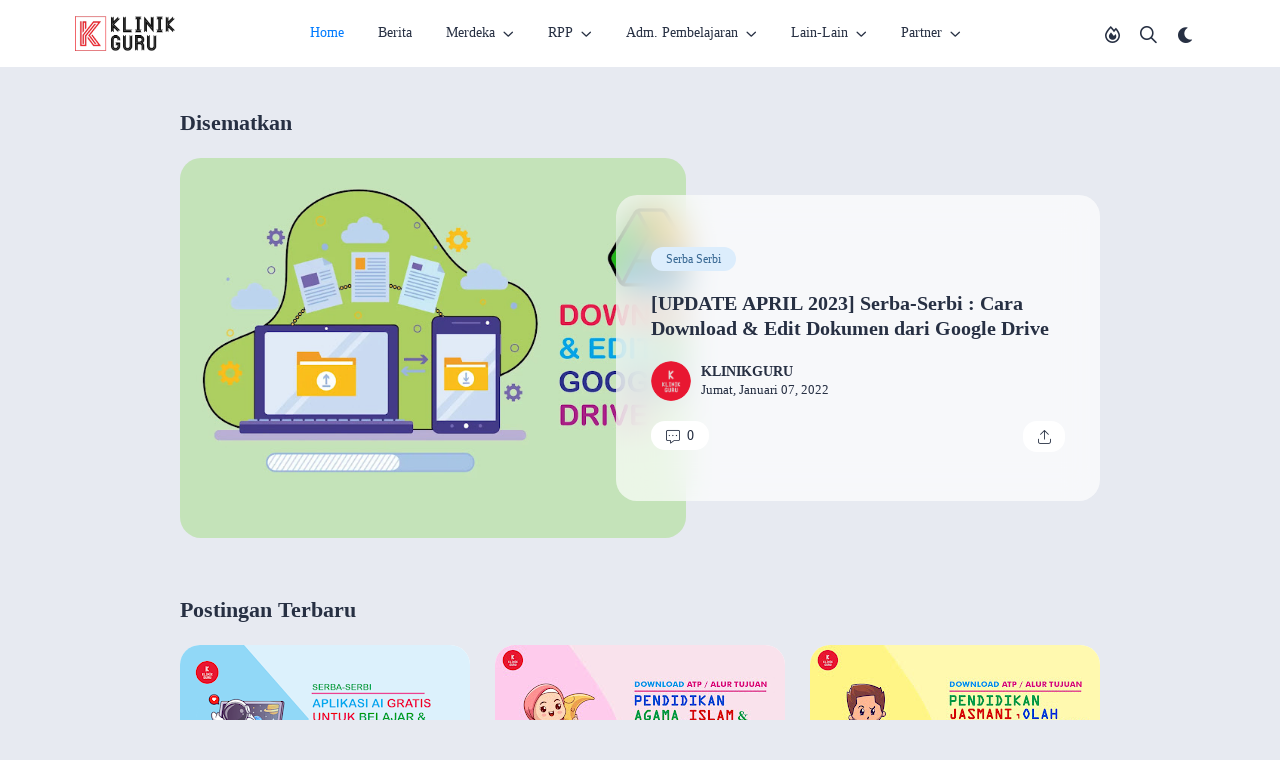

--- FILE ---
content_type: text/html; charset=utf-8
request_url: https://www.google.com/recaptcha/api2/aframe
body_size: 266
content:
<!DOCTYPE HTML><html><head><meta http-equiv="content-type" content="text/html; charset=UTF-8"></head><body><script nonce="I8VA0U1mwlbfPo2ISubE_Q">/** Anti-fraud and anti-abuse applications only. See google.com/recaptcha */ try{var clients={'sodar':'https://pagead2.googlesyndication.com/pagead/sodar?'};window.addEventListener("message",function(a){try{if(a.source===window.parent){var b=JSON.parse(a.data);var c=clients[b['id']];if(c){var d=document.createElement('img');d.src=c+b['params']+'&rc='+(localStorage.getItem("rc::a")?sessionStorage.getItem("rc::b"):"");window.document.body.appendChild(d);sessionStorage.setItem("rc::e",parseInt(sessionStorage.getItem("rc::e")||0)+1);localStorage.setItem("rc::h",'1769776261404');}}}catch(b){}});window.parent.postMessage("_grecaptcha_ready", "*");}catch(b){}</script></body></html>

--- FILE ---
content_type: application/javascript; charset=utf-8
request_url: https://cdn.jsdelivr.net/npm/mathjax@3/es5/startup.js
body_size: 6913
content:
!function(){"use strict";var t={515:function(t,e,r){var n=this&&this.__values||function(t){var e="function"==typeof Symbol&&Symbol.iterator,r=e&&t[e],n=0;if(r)return r.call(t);if(t&&"number"==typeof t.length)return{next:function(){return t&&n>=t.length&&(t=void 0),{value:t&&t[n++],done:!t}}};throw new TypeError(e?"Object is not iterable.":"Symbol.iterator is not defined.")};Object.defineProperty(e,"__esModule",{value:!0}),e.MathJax=e.combineWithMathJax=e.combineDefaults=e.combineConfig=e.isObject=void 0;var o=r(282);function a(t){return"object"==typeof t&&null!==t}function i(t,e){var r,o;try{for(var u=n(Object.keys(e)),c=u.next();!c.done;c=u.next()){var l=c.value;"__esModule"!==l&&(!a(t[l])||!a(e[l])||e[l]instanceof Promise?null!==e[l]&&void 0!==e[l]&&(t[l]=e[l]):i(t[l],e[l]))}}catch(t){r={error:t}}finally{try{c&&!c.done&&(o=u.return)&&o.call(u)}finally{if(r)throw r.error}}return t}e.isObject=a,e.combineConfig=i,e.combineDefaults=function t(e,r,o){var i,u;e[r]||(e[r]={}),e=e[r];try{for(var c=n(Object.keys(o)),l=c.next();!l.done;l=c.next()){var s=l.value;a(e[s])&&a(o[s])?t(e,s,o[s]):null==e[s]&&null!=o[s]&&(e[s]=o[s])}}catch(t){i={error:t}}finally{try{l&&!l.done&&(u=c.return)&&u.call(c)}finally{if(i)throw i.error}}return e},e.combineWithMathJax=function(t){return i(e.MathJax,t)},void 0===r.g.MathJax&&(r.g.MathJax={}),r.g.MathJax.version||(r.g.MathJax={version:o.VERSION,_:{},config:r.g.MathJax}),e.MathJax=r.g.MathJax},235:function(t,e,r){var n,o,a=this&&this.__values||function(t){var e="function"==typeof Symbol&&Symbol.iterator,r=e&&t[e],n=0;if(r)return r.call(t);if(t&&"number"==typeof t.length)return{next:function(){return t&&n>=t.length&&(t=void 0),{value:t&&t[n++],done:!t}}};throw new TypeError(e?"Object is not iterable.":"Symbol.iterator is not defined.")};Object.defineProperty(e,"__esModule",{value:!0}),e.CONFIG=e.MathJax=e.Loader=e.PathFilters=e.PackageError=e.Package=void 0;var i=r(515),u=r(265),c=r(265);Object.defineProperty(e,"Package",{enumerable:!0,get:function(){return c.Package}}),Object.defineProperty(e,"PackageError",{enumerable:!0,get:function(){return c.PackageError}});var l,s=r(525);if(e.PathFilters={source:function(t){return e.CONFIG.source.hasOwnProperty(t.name)&&(t.name=e.CONFIG.source[t.name]),!0},normalize:function(t){var e=t.name;return e.match(/^(?:[a-z]+:\/)?\/|[a-z]:\\|\[/i)||(t.name="[mathjax]/"+e.replace(/^\.\//,"")),t.addExtension&&!e.match(/\.[^\/]+$/)&&(t.name+=".js"),!0},prefix:function(t){for(var r;(r=t.name.match(/^\[([^\]]*)\]/))&&e.CONFIG.paths.hasOwnProperty(r[1]);)t.name=e.CONFIG.paths[r[1]]+t.name.substr(r[0].length);return!0}},function(t){var r=i.MathJax.version;t.versions=new Map,t.ready=function(){for(var t,e,r=[],n=0;n<arguments.length;n++)r[n]=arguments[n];0===r.length&&(r=Array.from(u.Package.packages.keys()));var o=[];try{for(var i=a(r),c=i.next();!c.done;c=i.next()){var l=c.value,s=u.Package.packages.get(l)||new u.Package(l,!0);o.push(s.promise)}}catch(e){t={error:e}}finally{try{c&&!c.done&&(e=i.return)&&e.call(i)}finally{if(t)throw t.error}}return Promise.all(o)},t.load=function(){for(var r,n,o=[],i=0;i<arguments.length;i++)o[i]=arguments[i];if(0===o.length)return Promise.resolve();var c=[],l=function(r){var n=u.Package.packages.get(r);n||(n=new u.Package(r)).provides(e.CONFIG.provides[r]),n.checkNoLoad(),c.push(n.promise.then((function(){e.CONFIG.versionWarnings&&n.isLoaded&&!t.versions.has(u.Package.resolvePath(r))&&console.warn("No version information available for component ".concat(r))})))};try{for(var s=a(o),f=s.next();!f.done;f=s.next()){var d=f.value;l(d)}}catch(t){r={error:t}}finally{try{f&&!f.done&&(n=s.return)&&n.call(s)}finally{if(r)throw r.error}}return u.Package.loadAll(),Promise.all(c)},t.preLoad=function(){for(var t,r,n=[],o=0;o<arguments.length;o++)n[o]=arguments[o];try{for(var i=a(n),c=i.next();!c.done;c=i.next()){var l=c.value,s=u.Package.packages.get(l);s||(s=new u.Package(l,!0)).provides(e.CONFIG.provides[l]),s.loaded()}}catch(e){t={error:e}}finally{try{c&&!c.done&&(r=i.return)&&r.call(i)}finally{if(t)throw t.error}}},t.defaultReady=function(){void 0!==e.MathJax.startup&&e.MathJax.config.startup.ready()},t.getRoot=function(){var t="//../../es5";if("undefined"!=typeof document){var e=document.currentScript||document.getElementById("MathJax-script");e&&(t=e.src.replace(/\/[^\/]*$/,""))}return t},t.checkVersion=function(n,o,a){return t.versions.set(u.Package.resolvePath(n),r),!(!e.CONFIG.versionWarnings||o===r)&&(console.warn("Component ".concat(n," uses ").concat(o," of MathJax; version in use is ").concat(r)),!0)},t.pathFilters=new s.FunctionList,t.pathFilters.add(e.PathFilters.source,0),t.pathFilters.add(e.PathFilters.normalize,10),t.pathFilters.add(e.PathFilters.prefix,20)}(l=e.Loader||(e.Loader={})),e.MathJax=i.MathJax,void 0===e.MathJax.loader){(0,i.combineDefaults)(e.MathJax.config,"loader",{paths:{mathjax:l.getRoot()},source:{},dependencies:{},provides:{},load:[],ready:l.defaultReady.bind(l),failed:function(t){return console.log("MathJax(".concat(t.package||"?","): ").concat(t.message))},require:null,pathFilters:[],versionWarnings:!0}),(0,i.combineWithMathJax)({loader:l});try{for(var f=a(e.MathJax.config.loader.pathFilters),d=f.next();!d.done;d=f.next()){var p=d.value;Array.isArray(p)?l.pathFilters.add(p[0],p[1]):l.pathFilters.add(p)}}catch(t){n={error:t}}finally{try{d&&!d.done&&(o=f.return)&&o.call(f)}finally{if(n)throw n.error}}}e.CONFIG=e.MathJax.config.loader},265:function(t,e,r){var n,o=this&&this.__extends||(n=function(t,e){return n=Object.setPrototypeOf||{__proto__:[]}instanceof Array&&function(t,e){t.__proto__=e}||function(t,e){for(var r in e)Object.prototype.hasOwnProperty.call(e,r)&&(t[r]=e[r])},n(t,e)},function(t,e){if("function"!=typeof e&&null!==e)throw new TypeError("Class extends value "+String(e)+" is not a constructor or null");function r(){this.constructor=t}n(t,e),t.prototype=null===e?Object.create(e):(r.prototype=e.prototype,new r)}),a=this&&this.__values||function(t){var e="function"==typeof Symbol&&Symbol.iterator,r=e&&t[e],n=0;if(r)return r.call(t);if(t&&"number"==typeof t.length)return{next:function(){return t&&n>=t.length&&(t=void 0),{value:t&&t[n++],done:!t}}};throw new TypeError(e?"Object is not iterable.":"Symbol.iterator is not defined.")},i=this&&this.__read||function(t,e){var r="function"==typeof Symbol&&t[Symbol.iterator];if(!r)return t;var n,o,a=r.call(t),i=[];try{for(;(void 0===e||e-- >0)&&!(n=a.next()).done;)i.push(n.value)}catch(t){o={error:t}}finally{try{n&&!n.done&&(r=a.return)&&r.call(a)}finally{if(o)throw o.error}}return i},u=this&&this.__spreadArray||function(t,e,r){if(r||2===arguments.length)for(var n,o=0,a=e.length;o<a;o++)!n&&o in e||(n||(n=Array.prototype.slice.call(e,0,o)),n[o]=e[o]);return t.concat(n||Array.prototype.slice.call(e))};Object.defineProperty(e,"__esModule",{value:!0}),e.Package=e.PackageError=void 0;var c=r(235),l=function(t){function e(e,r){var n=t.call(this,e)||this;return n.package=r,n}return o(e,t),e}(Error);e.PackageError=l;var s=function(){function t(e,r){void 0===r&&(r=!1),this.isLoaded=!1,this.isLoading=!1,this.hasFailed=!1,this.dependents=[],this.dependencies=[],this.dependencyCount=0,this.provided=[],this.name=e,this.noLoad=r,t.packages.set(e,this),this.promise=this.makePromise(this.makeDependencies())}return Object.defineProperty(t.prototype,"canLoad",{get:function(){return 0===this.dependencyCount&&!this.noLoad&&!this.isLoading&&!this.hasFailed},enumerable:!1,configurable:!0}),t.resolvePath=function(t,e){void 0===e&&(e=!0);var r={name:t,original:t,addExtension:e};return c.Loader.pathFilters.execute(r),r.name},t.loadAll=function(){var t,e;try{for(var r=a(this.packages.values()),n=r.next();!n.done;n=r.next()){var o=n.value;o.canLoad&&o.load()}}catch(e){t={error:e}}finally{try{n&&!n.done&&(e=r.return)&&e.call(r)}finally{if(t)throw t.error}}},t.prototype.makeDependencies=function(){var e,r,n=[],o=t.packages,l=this.noLoad,s=this.name,f=[];c.CONFIG.dependencies.hasOwnProperty(s)?f.push.apply(f,u([],i(c.CONFIG.dependencies[s]),!1)):"core"!==s&&f.push("core");try{for(var d=a(f),p=d.next();!p.done;p=d.next()){var h=p.value,y=o.get(h)||new t(h,l);this.dependencies.indexOf(y)<0&&(y.addDependent(this,l),this.dependencies.push(y),y.isLoaded||(this.dependencyCount++,n.push(y.promise)))}}catch(t){e={error:t}}finally{try{p&&!p.done&&(r=d.return)&&r.call(d)}finally{if(e)throw e.error}}return n},t.prototype.makePromise=function(t){var e=this,r=new Promise((function(t,r){e.resolve=t,e.reject=r})),n=c.CONFIG[this.name]||{};return n.ready&&(r=r.then((function(t){return n.ready(e.name)}))),t.length&&(t.push(r),r=Promise.all(t).then((function(t){return t.join(", ")}))),n.failed&&r.catch((function(t){return n.failed(new l(t,e.name))})),r},t.prototype.load=function(){if(!this.isLoaded&&!this.isLoading&&!this.noLoad){this.isLoading=!0;var e=t.resolvePath(this.name);c.CONFIG.require?this.loadCustom(e):this.loadScript(e)}},t.prototype.loadCustom=function(t){var e=this;try{var r=c.CONFIG.require(t);r instanceof Promise?r.then((function(){return e.checkLoad()})).catch((function(r){return e.failed("Can't load \""+t+'"\n'+r.message.trim())})):this.checkLoad()}catch(t){this.failed(t.message)}},t.prototype.loadScript=function(t){var e=this,r=document.createElement("script");r.src=t,r.charset="UTF-8",r.onload=function(t){return e.checkLoad()},r.onerror=function(r){return e.failed("Can't load \""+t+'"')},document.head.appendChild(r)},t.prototype.loaded=function(){var t,e,r,n;this.isLoaded=!0,this.isLoading=!1;try{for(var o=a(this.dependents),i=o.next();!i.done;i=o.next()){i.value.requirementSatisfied()}}catch(e){t={error:e}}finally{try{i&&!i.done&&(e=o.return)&&e.call(o)}finally{if(t)throw t.error}}try{for(var u=a(this.provided),c=u.next();!c.done;c=u.next()){c.value.loaded()}}catch(t){r={error:t}}finally{try{c&&!c.done&&(n=u.return)&&n.call(u)}finally{if(r)throw r.error}}this.resolve(this.name)},t.prototype.failed=function(t){this.hasFailed=!0,this.isLoading=!1,this.reject(new l(t,this.name))},t.prototype.checkLoad=function(){var t=this;((c.CONFIG[this.name]||{}).checkReady||function(){return Promise.resolve()})().then((function(){return t.loaded()})).catch((function(e){return t.failed(e)}))},t.prototype.requirementSatisfied=function(){this.dependencyCount&&(this.dependencyCount--,this.canLoad&&this.load())},t.prototype.provides=function(e){var r,n;void 0===e&&(e=[]);try{for(var o=a(e),i=o.next();!i.done;i=o.next()){var u=i.value,l=t.packages.get(u);l||(c.CONFIG.dependencies[u]||(c.CONFIG.dependencies[u]=[]),c.CONFIG.dependencies[u].push(u),(l=new t(u,!0)).isLoading=!0),this.provided.push(l)}}catch(t){r={error:t}}finally{try{i&&!i.done&&(n=o.return)&&n.call(o)}finally{if(r)throw r.error}}},t.prototype.addDependent=function(t,e){this.dependents.push(t),e||this.checkNoLoad()},t.prototype.checkNoLoad=function(){var t,e;if(this.noLoad){this.noLoad=!1;try{for(var r=a(this.dependencies),n=r.next();!n.done;n=r.next()){n.value.checkNoLoad()}}catch(e){t={error:e}}finally{try{n&&!n.done&&(e=r.return)&&e.call(r)}finally{if(t)throw t.error}}}},t.packages=new Map,t}();e.Package=s},388:function(t,e,r){var n=this&&this.__assign||function(){return n=Object.assign||function(t){for(var e,r=1,n=arguments.length;r<n;r++)for(var o in e=arguments[r])Object.prototype.hasOwnProperty.call(e,o)&&(t[o]=e[o]);return t},n.apply(this,arguments)},o=this&&this.__values||function(t){var e="function"==typeof Symbol&&Symbol.iterator,r=e&&t[e],n=0;if(r)return r.call(t);if(t&&"number"==typeof t.length)return{next:function(){return t&&n>=t.length&&(t=void 0),{value:t&&t[n++],done:!t}}};throw new TypeError(e?"Object is not iterable.":"Symbol.iterator is not defined.")},a=this&&this.__read||function(t,e){var r="function"==typeof Symbol&&t[Symbol.iterator];if(!r)return t;var n,o,a=r.call(t),i=[];try{for(;(void 0===e||e-- >0)&&!(n=a.next()).done;)i.push(n.value)}catch(t){o={error:t}}finally{try{n&&!n.done&&(r=a.return)&&r.call(a)}finally{if(o)throw o.error}}return i},i=this&&this.__spreadArray||function(t,e,r){if(r||2===arguments.length)for(var n,o=0,a=e.length;o<a;o++)!n&&o in e||(n||(n=Array.prototype.slice.call(e,0,o)),n[o]=e[o]);return t.concat(n||Array.prototype.slice.call(e))};Object.defineProperty(e,"__esModule",{value:!0}),e.CONFIG=e.MathJax=e.Startup=void 0;var u,c=r(515),l=r(666),s=r(233);!function(t){var u,c,s=new l.PrioritizedList;function d(e){return u.visitTree(e,t.document)}function p(){u=new e.MathJax._.core.MmlTree.SerializedMmlVisitor.SerializedMmlVisitor,c=e.MathJax._.mathjax.mathjax,t.input=b(),t.output=g(),t.adaptor=O(),t.handler&&c.handlers.unregister(t.handler),t.handler=w(),t.handler&&(c.handlers.register(t.handler),t.document=P())}function h(){var e,r;t.input&&t.output&&y();var n=t.output?t.output.name.toLowerCase():"";try{for(var a=o(t.input),i=a.next();!i.done;i=a.next()){var u=i.value,c=u.name.toLowerCase();m(c,u),x(c,u),t.output&&v(c,n,u)}}catch(t){e={error:t}}finally{try{i&&!i.done&&(r=a.return)&&r.call(a)}finally{if(e)throw e.error}}}function y(){e.MathJax.typeset=function(e){void 0===e&&(e=null),t.document.options.elements=e,t.document.reset(),t.document.render()},e.MathJax.typesetPromise=function(e){return void 0===e&&(e=null),t.document.options.elements=e,t.document.reset(),c.handleRetriesFor((function(){t.document.render()}))},e.MathJax.typesetClear=function(e){void 0===e&&(e=null),e?t.document.clearMathItemsWithin(e):t.document.clear()}}function v(r,n,o){var a=r+"2"+n;e.MathJax[a]=function(e,r){return void 0===r&&(r={}),r.format=o.name,t.document.convert(e,r)},e.MathJax[a+"Promise"]=function(e,r){return void 0===r&&(r={}),r.format=o.name,c.handleRetriesFor((function(){return t.document.convert(e,r)}))},e.MathJax[n+"Stylesheet"]=function(){return t.output.styleSheet(t.document)},"getMetricsFor"in t.output&&(e.MathJax.getMetricsFor=function(e,r){return t.output.getMetricsFor(e,r)})}function m(r,n){var o=e.MathJax._.core.MathItem.STATE;e.MathJax[r+"2mml"]=function(e,r){return void 0===r&&(r={}),r.end=o.CONVERT,r.format=n.name,d(t.document.convert(e,r))},e.MathJax[r+"2mmlPromise"]=function(e,r){return void 0===r&&(r={}),r.end=o.CONVERT,r.format=n.name,c.handleRetriesFor((function(){return d(t.document.convert(e,r))}))}}function x(t,r){e.MathJax[t+"Reset"]=function(){for(var t=[],e=0;e<arguments.length;e++)t[e]=arguments[e];return r.reset.apply(r,i([],a(t),!1))}}function b(){var r,n,a=[];try{for(var i=o(e.CONFIG.input),u=i.next();!u.done;u=i.next()){var c=u.value,l=t.constructors[c];if(!l)throw Error('Input Jax "'+c+'" is not defined (has it been loaded?)');a.push(new l(e.MathJax.config[c]))}}catch(t){r={error:t}}finally{try{u&&!u.done&&(n=i.return)&&n.call(i)}finally{if(r)throw r.error}}return a}function g(){var r=e.CONFIG.output;if(!r)return null;var n=t.constructors[r];if(!n)throw Error('Output Jax "'+r+'" is not defined (has it been loaded?)');return new n(e.MathJax.config[r])}function O(){var r=e.CONFIG.adaptor;if(!r||"none"===r)return null;var n=t.constructors[r];if(!n)throw Error('DOMAdaptor "'+r+'" is not defined (has it been loaded?)');return n(e.MathJax.config[r])}function w(){var r,n,a=e.CONFIG.handler;if(!a||"none"===a||!t.adaptor)return null;var i=t.constructors[a];if(!i)throw Error('Handler "'+a+'" is not defined (has it been loaded?)');var u=new i(t.adaptor,5);try{for(var c=o(s),l=c.next();!l.done;l=c.next()){u=l.value.item(u)}}catch(t){r={error:t}}finally{try{l&&!l.done&&(n=c.return)&&n.call(c)}finally{if(r)throw r.error}}return u}function P(r){return void 0===r&&(r=null),c.document(r||e.CONFIG.document,n(n({},e.MathJax.config.options),{InputJax:t.input,OutputJax:t.output}))}t.constructors={},t.input=[],t.output=null,t.handler=null,t.adaptor=null,t.elements=null,t.document=null,t.promise=new Promise((function(e,r){t.promiseResolve=e,t.promiseReject=r})),t.pagePromise=new Promise((function(t,e){var n=r.g.document;if(n&&n.readyState&&"complete"!==n.readyState&&"interactive"!==n.readyState){var o=function(){return t()};n.defaultView.addEventListener("load",o,!0),n.defaultView.addEventListener("DOMContentLoaded",o,!0)}else t()})),t.toMML=d,t.registerConstructor=function(e,r){t.constructors[e]=r},t.useHandler=function(t,r){void 0===r&&(r=!1),e.CONFIG.handler&&!r||(e.CONFIG.handler=t)},t.useAdaptor=function(t,r){void 0===r&&(r=!1),e.CONFIG.adaptor&&!r||(e.CONFIG.adaptor=t)},t.useInput=function(t,r){void 0===r&&(r=!1),f&&!r||e.CONFIG.input.push(t)},t.useOutput=function(t,r){void 0===r&&(r=!1),e.CONFIG.output&&!r||(e.CONFIG.output=t)},t.extendHandler=function(t,e){void 0===e&&(e=10),s.add(t,e)},t.defaultReady=function(){p(),h(),t.pagePromise.then((function(){return e.CONFIG.pageReady()})).then((function(){return t.promiseResolve()})).catch((function(e){return t.promiseReject(e)}))},t.defaultPageReady=function(){return e.CONFIG.typeset&&e.MathJax.typesetPromise?e.MathJax.typesetPromise(e.CONFIG.elements):Promise.resolve()},t.getComponents=p,t.makeMethods=h,t.makeTypesetMethods=y,t.makeOutputMethods=v,t.makeMmlMethods=m,t.makeResetMethod=x,t.getInputJax=b,t.getOutputJax=g,t.getAdaptor=O,t.getHandler=w,t.getDocument=P}(u=e.Startup||(e.Startup={})),e.MathJax=c.MathJax,void 0===e.MathJax._.startup&&((0,c.combineDefaults)(e.MathJax.config,"startup",{input:[],output:"",handler:null,adaptor:null,document:"undefined"==typeof document?"":document,elements:null,typeset:!0,ready:u.defaultReady.bind(u),pageReady:u.defaultPageReady.bind(u)}),(0,c.combineWithMathJax)({startup:u,options:{}}),e.MathJax.config.startup.invalidOption&&(s.OPTIONS.invalidOption=e.MathJax.config.startup.invalidOption),e.MathJax.config.startup.optionError&&(s.OPTIONS.optionError=e.MathJax.config.startup.optionError)),e.CONFIG=e.MathJax.config.startup;var f=0!==e.CONFIG.input.length},282:function(t,e){Object.defineProperty(e,"__esModule",{value:!0}),e.VERSION=void 0,e.VERSION="3.2.2"},525:function(t,e,r){var n,o=this&&this.__extends||(n=function(t,e){return n=Object.setPrototypeOf||{__proto__:[]}instanceof Array&&function(t,e){t.__proto__=e}||function(t,e){for(var r in e)Object.prototype.hasOwnProperty.call(e,r)&&(t[r]=e[r])},n(t,e)},function(t,e){if("function"!=typeof e&&null!==e)throw new TypeError("Class extends value "+String(e)+" is not a constructor or null");function r(){this.constructor=t}n(t,e),t.prototype=null===e?Object.create(e):(r.prototype=e.prototype,new r)}),a=this&&this.__values||function(t){var e="function"==typeof Symbol&&Symbol.iterator,r=e&&t[e],n=0;if(r)return r.call(t);if(t&&"number"==typeof t.length)return{next:function(){return t&&n>=t.length&&(t=void 0),{value:t&&t[n++],done:!t}}};throw new TypeError(e?"Object is not iterable.":"Symbol.iterator is not defined.")},i=this&&this.__read||function(t,e){var r="function"==typeof Symbol&&t[Symbol.iterator];if(!r)return t;var n,o,a=r.call(t),i=[];try{for(;(void 0===e||e-- >0)&&!(n=a.next()).done;)i.push(n.value)}catch(t){o={error:t}}finally{try{n&&!n.done&&(r=a.return)&&r.call(a)}finally{if(o)throw o.error}}return i},u=this&&this.__spreadArray||function(t,e,r){if(r||2===arguments.length)for(var n,o=0,a=e.length;o<a;o++)!n&&o in e||(n||(n=Array.prototype.slice.call(e,0,o)),n[o]=e[o]);return t.concat(n||Array.prototype.slice.call(e))};Object.defineProperty(e,"__esModule",{value:!0}),e.FunctionList=void 0;var c=function(t){function e(){return null!==t&&t.apply(this,arguments)||this}return o(e,t),e.prototype.execute=function(){for(var t,e,r=[],n=0;n<arguments.length;n++)r[n]=arguments[n];try{for(var o=a(this),c=o.next();!c.done;c=o.next()){var l=c.value,s=l.item.apply(l,u([],i(r),!1));if(!1===s)return!1}}catch(e){t={error:e}}finally{try{c&&!c.done&&(e=o.return)&&e.call(o)}finally{if(t)throw t.error}}return!0},e.prototype.asyncExecute=function(){for(var t=[],e=0;e<arguments.length;e++)t[e]=arguments[e];var r=-1,n=this.items;return new Promise((function(e,o){!function a(){for(var c;++r<n.length;){var l=(c=n[r]).item.apply(c,u([],i(t),!1));if(l instanceof Promise)return void l.then(a).catch((function(t){return o(t)}));if(!1===l)return void e(!1)}e(!0)}()}))},e}(r(666).PrioritizedList);e.FunctionList=c},233:function(t,e){var r=this&&this.__values||function(t){var e="function"==typeof Symbol&&Symbol.iterator,r=e&&t[e],n=0;if(r)return r.call(t);if(t&&"number"==typeof t.length)return{next:function(){return t&&n>=t.length&&(t=void 0),{value:t&&t[n++],done:!t}}};throw new TypeError(e?"Object is not iterable.":"Symbol.iterator is not defined.")},n=this&&this.__read||function(t,e){var r="function"==typeof Symbol&&t[Symbol.iterator];if(!r)return t;var n,o,a=r.call(t),i=[];try{for(;(void 0===e||e-- >0)&&!(n=a.next()).done;)i.push(n.value)}catch(t){o={error:t}}finally{try{n&&!n.done&&(r=a.return)&&r.call(a)}finally{if(o)throw o.error}}return i},o=this&&this.__spreadArray||function(t,e,r){if(r||2===arguments.length)for(var n,o=0,a=e.length;o<a;o++)!n&&o in e||(n||(n=Array.prototype.slice.call(e,0,o)),n[o]=e[o]);return t.concat(n||Array.prototype.slice.call(e))};Object.defineProperty(e,"__esModule",{value:!0}),e.lookup=e.separateOptions=e.selectOptionsFromKeys=e.selectOptions=e.userOptions=e.defaultOptions=e.insert=e.copy=e.keys=e.makeArray=e.expandable=e.Expandable=e.OPTIONS=e.REMOVE=e.APPEND=e.isObject=void 0;var a={}.constructor;function i(t){return"object"==typeof t&&null!==t&&(t.constructor===a||t.constructor===u)}e.isObject=i,e.APPEND="[+]",e.REMOVE="[-]",e.OPTIONS={invalidOption:"warn",optionError:function(t,r){if("fatal"===e.OPTIONS.invalidOption)throw new Error(t);console.warn("MathJax: "+t)}};var u=function(){};function c(t){return Object.assign(Object.create(u.prototype),t)}function l(t){return t?Object.keys(t).concat(Object.getOwnPropertySymbols(t)):[]}function s(t){var e,n,o={};try{for(var a=r(l(t)),d=a.next();!d.done;d=a.next()){var p=d.value,h=Object.getOwnPropertyDescriptor(t,p),y=h.value;Array.isArray(y)?h.value=f([],y,!1):i(y)&&(h.value=s(y)),h.enumerable&&(o[p]=h)}}catch(t){e={error:t}}finally{try{d&&!d.done&&(n=a.return)&&n.call(a)}finally{if(e)throw e.error}}return Object.defineProperties(t.constructor===u?c({}):{},o)}function f(t,a,c){var d,p;void 0===c&&(c=!0);var h=function(r){if(c&&void 0===t[r]&&t.constructor!==u)return"symbol"==typeof r&&(r=r.toString()),e.OPTIONS.optionError('Invalid option "'.concat(r,'" (no default value).'),r),"continue";var d=a[r],p=t[r];if(!i(d)||null===p||"object"!=typeof p&&"function"!=typeof p)Array.isArray(d)?(t[r]=[],f(t[r],d,!1)):i(d)?t[r]=s(d):t[r]=d;else{var h=l(d);Array.isArray(p)&&(1===h.length&&(h[0]===e.APPEND||h[0]===e.REMOVE)&&Array.isArray(d[h[0]])||2===h.length&&h.sort().join(",")===e.APPEND+","+e.REMOVE&&Array.isArray(d[e.APPEND])&&Array.isArray(d[e.REMOVE]))?(d[e.REMOVE]&&(p=t[r]=p.filter((function(t){return d[e.REMOVE].indexOf(t)<0}))),d[e.APPEND]&&(t[r]=o(o([],n(p),!1),n(d[e.APPEND]),!1))):f(p,d,c)}};try{for(var y=r(l(a)),v=y.next();!v.done;v=y.next()){h(v.value)}}catch(t){d={error:t}}finally{try{v&&!v.done&&(p=y.return)&&p.call(y)}finally{if(d)throw d.error}}return t}function d(t){for(var e,n,o=[],a=1;a<arguments.length;a++)o[a-1]=arguments[a];var i={};try{for(var u=r(o),c=u.next();!c.done;c=u.next()){var l=c.value;t.hasOwnProperty(l)&&(i[l]=t[l])}}catch(t){e={error:t}}finally{try{c&&!c.done&&(n=u.return)&&n.call(u)}finally{if(e)throw e.error}}return i}e.Expandable=u,e.expandable=c,e.makeArray=function(t){return Array.isArray(t)?t:[t]},e.keys=l,e.copy=s,e.insert=f,e.defaultOptions=function(t){for(var e=[],r=1;r<arguments.length;r++)e[r-1]=arguments[r];return e.forEach((function(e){return f(t,e,!1)})),t},e.userOptions=function(t){for(var e=[],r=1;r<arguments.length;r++)e[r-1]=arguments[r];return e.forEach((function(e){return f(t,e,!0)})),t},e.selectOptions=d,e.selectOptionsFromKeys=function(t,e){return d.apply(void 0,o([t],n(Object.keys(e)),!1))},e.separateOptions=function(t){for(var e,n,o,a,i=[],u=1;u<arguments.length;u++)i[u-1]=arguments[u];var c=[];try{for(var l=r(i),s=l.next();!s.done;s=l.next()){var f=s.value,d={},p={};try{for(var h=(o=void 0,r(Object.keys(t||{}))),y=h.next();!y.done;y=h.next()){var v=y.value;(void 0===f[v]?p:d)[v]=t[v]}}catch(t){o={error:t}}finally{try{y&&!y.done&&(a=h.return)&&a.call(h)}finally{if(o)throw o.error}}c.push(d),t=p}}catch(t){e={error:t}}finally{try{s&&!s.done&&(n=l.return)&&n.call(l)}finally{if(e)throw e.error}}return c.unshift(t),c},e.lookup=function(t,e,r){return void 0===r&&(r=null),e.hasOwnProperty(t)?e[t]:r}},666:function(t,e){Object.defineProperty(e,"__esModule",{value:!0}),e.PrioritizedList=void 0;var r=function(){function t(){this.items=[],this.items=[]}return t.prototype[Symbol.iterator]=function(){var t=0,e=this.items;return{next:function(){return{value:e[t++],done:t>e.length}}}},t.prototype.add=function(e,r){void 0===r&&(r=t.DEFAULTPRIORITY);var n=this.items.length;do{n--}while(n>=0&&r<this.items[n].priority);return this.items.splice(n+1,0,{item:e,priority:r}),e},t.prototype.remove=function(t){var e=this.items.length;do{e--}while(e>=0&&this.items[e].item!==t);e>=0&&this.items.splice(e,1)},t.DEFAULTPRIORITY=5,t}();e.PrioritizedList=r}},e={};function r(n){var o=e[n];if(void 0!==o)return o.exports;var a=e[n]={exports:{}};return t[n].call(a.exports,a,a.exports,r),a.exports}r.g=function(){if("object"==typeof globalThis)return globalThis;try{return this||new Function("return this")()}catch(t){if("object"==typeof window)return window}}(),function(){var t=r(515),e=r(282),n=r(235),o=r(265),a=r(388);function i(t,e){(null==e||e>t.length)&&(e=t.length);for(var r=0,n=new Array(e);r<e;r++)n[r]=t[r];return n}MathJax.loader&&MathJax.loader.checkVersion("startup",e.VERSION,"startup"),(0,t.combineWithMathJax)({_:{components:{loader:n,package:o,startup:a}}});var u,c={"a11y/semantic-enrich":["input/mml","a11y/sre"],"a11y/complexity":["a11y/semantic-enrich"],"a11y/explorer":["a11y/semantic-enrich","ui/menu"],"[mml]/mml3":["input/mml"],"[tex]/all-packages":["input/tex-base"],"[tex]/action":["input/tex-base","[tex]/newcommand"],"[tex]/autoload":["input/tex-base","[tex]/require"],"[tex]/ams":["input/tex-base"],"[tex]/amscd":["input/tex-base"],"[tex]/bbox":["input/tex-base","[tex]/ams","[tex]/newcommand"],"[tex]/boldsymbol":["input/tex-base"],"[tex]/braket":["input/tex-base"],"[tex]/bussproofs":["input/tex-base"],"[tex]/cancel":["input/tex-base","[tex]/enclose"],"[tex]/centernot":["input/tex-base"],"[tex]/color":["input/tex-base"],"[tex]/colorv2":["input/tex-base"],"[tex]/colortbl":["input/tex-base","[tex]/color"],"[tex]/configmacros":["input/tex-base","[tex]/newcommand"],"[tex]/enclose":["input/tex-base"],"[tex]/extpfeil":["input/tex-base","[tex]/newcommand","[tex]/ams"],"[tex]/html":["input/tex-base"],"[tex]/mathtools":["input/tex-base","[tex]/newcommand","[tex]/ams"],"[tex]/mhchem":["input/tex-base","[tex]/ams"],"[tex]/newcommand":["input/tex-base"],"[tex]/noerrors":["input/tex-base"],"[tex]/noundefined":["input/tex-base"],"[tex]/physics":["input/tex-base"],"[tex]/require":["input/tex-base"],"[tex]/setoptions":["input/tex-base"],"[tex]/tagformat":["input/tex-base"],"[tex]/textcomp":["input/tex-base","[tex]/textmacros"],"[tex]/textmacros":["input/tex-base"],"[tex]/unicode":["input/tex-base"],"[tex]/verb":["input/tex-base"],"[tex]/cases":["[tex]/empheq"],"[tex]/empheq":["input/tex-base","[tex]/ams"]},l=Array.from(Object.keys(c)).filter((function(t){return"[tex]"===t.substr(0,5)&&"[tex]/autoload"!==t&&"[tex]/colorv2"!==t&&"[tex]/all-packages"!==t})),s={startup:["loader"],"input/tex":["input/tex-base","[tex]/ams","[tex]/newcommand","[tex]/noundefined","[tex]/require","[tex]/autoload","[tex]/configmacros"],"input/tex-full":["input/tex-base","[tex]/all-packages"].concat((u=l,function(t){if(Array.isArray(t))return i(t)}(u)||function(t){if("undefined"!=typeof Symbol&&null!=t[Symbol.iterator]||null!=t["@@iterator"])return Array.from(t)}(u)||function(t,e){if(t){if("string"==typeof t)return i(t,e);var r=Object.prototype.toString.call(t).slice(8,-1);return"Object"===r&&t.constructor&&(r=t.constructor.name),"Map"===r||"Set"===r?Array.from(t):"Arguments"===r||/^(?:Ui|I)nt(?:8|16|32)(?:Clamped)?Array$/.test(r)?i(t,e):void 0}}(u)||function(){throw new TypeError("Invalid attempt to spread non-iterable instance.\nIn order to be iterable, non-array objects must have a [Symbol.iterator]() method.")}())),"[tex]/all-packages":l};function f(t,e){(null==e||e>t.length)&&(e=t.length);for(var r=0,n=new Array(e);r<e;r++)n[r]=t[r];return n}(0,t.combineDefaults)(MathJax.config.loader,"dependencies",c),(0,t.combineDefaults)(MathJax.config.loader,"paths",{tex:"[mathjax]/input/tex/extensions",mml:"[mathjax]/input/mml/extensions",sre:"[mathjax]/sre/mathmaps"}),(0,t.combineDefaults)(MathJax.config.loader,"provides",s),(0,t.combineDefaults)(MathJax.config.loader,"source",{"[tex]/amsCd":"[tex]/amscd","[tex]/colorV2":"[tex]/colorv2","[tex]/configMacros":"[tex]/configmacros","[tex]/tagFormat":"[tex]/tagformat"}),n.Loader.preLoad("loader"),n.Loader.load.apply(n.Loader,function(t){return function(t){if(Array.isArray(t))return f(t)}(t)||function(t){if("undefined"!=typeof Symbol&&null!=t[Symbol.iterator]||null!=t["@@iterator"])return Array.from(t)}(t)||function(t,e){if(!t)return;if("string"==typeof t)return f(t,e);var r=Object.prototype.toString.call(t).slice(8,-1);"Object"===r&&t.constructor&&(r=t.constructor.name);if("Map"===r||"Set"===r)return Array.from(t);if("Arguments"===r||/^(?:Ui|I)nt(?:8|16|32)(?:Clamped)?Array$/.test(r))return f(t,e)}(t)||function(){throw new TypeError("Invalid attempt to spread non-iterable instance.\nIn order to be iterable, non-array objects must have a [Symbol.iterator]() method.")}()}(n.CONFIG.load)).then((function(){return n.CONFIG.ready()})).catch((function(t){return n.CONFIG.failed(t)}))}()}();

--- FILE ---
content_type: application/javascript; charset=utf-8
request_url: https://fundingchoicesmessages.google.com/f/AGSKWxX3SV6EmaLCYvZQ_156IzxvzaLfyWMcMSk3ldZWxBCOISRJd3yv33Z2AtvO73MX_CV10ZwH-sI_jQrUThmr1ap8iI9RHzV6ZKr7d9dc3JXRrG6AxBDz1hOzobssIu2H9s1hVBmvZunZ_dTud7CXWQx5sH45cn94A23NDVG6o6xksKRKx6KPY1gVFdNN/_/lazyad-/adfeed./bbad10.=480x60;-ContentAd-
body_size: -1287
content:
window['9e59131b-889f-4f4a-991c-e8fe9b34f302'] = true;

--- FILE ---
content_type: text/javascript; charset=UTF-8
request_url: https://www.klinikguru.com/feeds/posts/summary?max-results=1&alt=json-in-script&callback=hitungtotaldata
body_size: 1577
content:
// API callback
hitungtotaldata({"version":"1.0","encoding":"UTF-8","feed":{"xmlns":"http://www.w3.org/2005/Atom","xmlns$openSearch":"http://a9.com/-/spec/opensearchrss/1.0/","xmlns$blogger":"http://schemas.google.com/blogger/2008","xmlns$georss":"http://www.georss.org/georss","xmlns$gd":"http://schemas.google.com/g/2005","xmlns$thr":"http://purl.org/syndication/thread/1.0","id":{"$t":"tag:blogger.com,1999:blog-5101244840465574776"},"updated":{"$t":"2025-11-03T22:08:44.067+07:00"},"category":[{"term":"RPP"},{"term":"RPP SMA-SMK"},{"term":"Berita"},{"term":"Materi"},{"term":"Kumpulan Soal"},{"term":"Silabus"},{"term":"Parenting"},{"term":"Serba Serbi"},{"term":"Modul Ajar"},{"term":"ATP"},{"term":"RPP SMP-MTs"},{"term":"RPP DARING"},{"term":"Info Guru"},{"term":"Sitemap File"},{"term":"Prota Promes"},{"term":"RPP SD-Mi"},{"term":"RPP PAUD-TK"},{"term":"Tips"},{"term":"Jobsheet"},{"term":"Capaian Pembelajaran"}],"title":{"type":"text","$t":"KLINIKGURU"},"subtitle":{"type":"html","$t":"Portal Informasi Pendidikan - Referensi Materi dan Perangkat Pembelajaran"},"link":[{"rel":"http://schemas.google.com/g/2005#feed","type":"application/atom+xml","href":"https:\/\/www.klinikguru.com\/feeds\/posts\/summary"},{"rel":"self","type":"application/atom+xml","href":"https:\/\/www.blogger.com\/feeds\/5101244840465574776\/posts\/summary?alt=json-in-script\u0026max-results=1"},{"rel":"alternate","type":"text/html","href":"https:\/\/www.klinikguru.com\/"},{"rel":"hub","href":"http://pubsubhubbub.appspot.com/"},{"rel":"next","type":"application/atom+xml","href":"https:\/\/www.blogger.com\/feeds\/5101244840465574776\/posts\/summary?alt=json-in-script\u0026start-index=2\u0026max-results=1"}],"author":[{"name":{"$t":"dHieVm"},"uri":{"$t":"http:\/\/www.blogger.com\/profile\/02679873297143229914"},"email":{"$t":"noreply@blogger.com"},"gd$image":{"rel":"http://schemas.google.com/g/2005#thumbnail","width":"32","height":"32","src":"\/\/blogger.googleusercontent.com\/img\/b\/R29vZ2xl\/AVvXsEiTFeqRJG4q_INv4FVBtWp1YuUcbRyPkrW1dOoXmckQfD0DnxUFesV2-iZfXMLGwxwBI5jE0LR3FqdVABdvHl9nqSJBF5l4G_B8O3VrN18BQ7TNg2dop0UkTqvPDJpzuQ\/s113\/59285963_2171959619553681_7574733356928073728_n.jpg"}}],"generator":{"version":"7.00","uri":"http://www.blogger.com","$t":"Blogger"},"openSearch$totalResults":{"$t":"370"},"openSearch$startIndex":{"$t":"1"},"openSearch$itemsPerPage":{"$t":"1"},"entry":[{"id":{"$t":"tag:blogger.com,1999:blog-5101244840465574776.post-8804736017746393533"},"published":{"$t":"2023-12-10T17:17:00.010+07:00"},"updated":{"$t":"2023-12-10T17:58:25.069+07:00"},"category":[{"scheme":"http://www.blogger.com/atom/ns#","term":"Serba Serbi"}],"title":{"type":"text","$t":"Serba-Serbi : AI untuk Pendidikan \u0026 Rekomendasi Laptop Terbaik Terkini"},"summary":{"type":"text","$t":"\n   KLINIKGURU.com - Halo sahabat pendidik, di era modern seperti sekarang pendidikan sudah bisa memanfaatkan teknologi dari AI atau kecerdasan buatan, bisa berupa website edukatif maupun aplikasi. Jika kita melihat sisi positif AI, sebenarnya ada banyak sekali manfaat yang bisa diambil dari teknologi ini, salah satunya adalah memudahkan kita dalam berbagai pekerjaan termasuk dalam bidang "},"link":[{"rel":"replies","type":"application/atom+xml","href":"https:\/\/www.klinikguru.com\/feeds\/8804736017746393533\/comments\/default","title":"Posting Komentar"},{"rel":"replies","type":"text/html","href":"https:\/\/www.klinikguru.com\/2023\/12\/AI-untuk-guru-rekomendasi-laptop-gaming-terkini.html#comment-form","title":"0 Komentar"},{"rel":"edit","type":"application/atom+xml","href":"https:\/\/www.blogger.com\/feeds\/5101244840465574776\/posts\/default\/8804736017746393533"},{"rel":"self","type":"application/atom+xml","href":"https:\/\/www.blogger.com\/feeds\/5101244840465574776\/posts\/default\/8804736017746393533"},{"rel":"alternate","type":"text/html","href":"https:\/\/www.klinikguru.com\/2023\/12\/AI-untuk-guru-rekomendasi-laptop-gaming-terkini.html","title":"Serba-Serbi : AI untuk Pendidikan \u0026 Rekomendasi Laptop Terbaik Terkini"}],"author":[{"name":{"$t":"dHieVm"},"uri":{"$t":"http:\/\/www.blogger.com\/profile\/02679873297143229914"},"email":{"$t":"noreply@blogger.com"},"gd$image":{"rel":"http://schemas.google.com/g/2005#thumbnail","width":"32","height":"32","src":"\/\/blogger.googleusercontent.com\/img\/b\/R29vZ2xl\/AVvXsEiTFeqRJG4q_INv4FVBtWp1YuUcbRyPkrW1dOoXmckQfD0DnxUFesV2-iZfXMLGwxwBI5jE0LR3FqdVABdvHl9nqSJBF5l4G_B8O3VrN18BQ7TNg2dop0UkTqvPDJpzuQ\/s113\/59285963_2171959619553681_7574733356928073728_n.jpg"}}],"media$thumbnail":{"xmlns$media":"http://search.yahoo.com/mrss/","url":"https:\/\/blogger.googleusercontent.com\/img\/b\/R29vZ2xl\/AVvXsEgUONbiwTiEjqnnrhyDSg7wdDB0TyQb1Oouv8004DEuWGMGdsUHyiLq60KYM9VFj1BlWw7X5ynOdkf7VG6gD9b68OxtYtCFcmfta1EdSYnjScR-Pd3YjeOy71AJl8Zg41gEX-Q_UMGwBfet9aha4TBQRG52xsCBdIYyzTXK-VmGPMuIj5R6sg8CxHDEV8E\/s72-c\/THUMBNAIL%20-%20SEEDBACKLINK.png","height":"72","width":"72"},"thr$total":{"$t":"0"}}]}});

--- FILE ---
content_type: text/javascript; charset=UTF-8
request_url: https://www.klinikguru.com/feeds/posts/default/-/Sitemap%20File?alt=json-in-script&max-results=3&callback=jQuery36008697637826425857_1769776258070&_=1769776258071
body_size: 5695
content:
// API callback
jQuery36008697637826425857_1769776258070({"version":"1.0","encoding":"UTF-8","feed":{"xmlns":"http://www.w3.org/2005/Atom","xmlns$openSearch":"http://a9.com/-/spec/opensearchrss/1.0/","xmlns$blogger":"http://schemas.google.com/blogger/2008","xmlns$georss":"http://www.georss.org/georss","xmlns$gd":"http://schemas.google.com/g/2005","xmlns$thr":"http://purl.org/syndication/thread/1.0","id":{"$t":"tag:blogger.com,1999:blog-5101244840465574776"},"updated":{"$t":"2025-11-03T22:08:44.067+07:00"},"category":[{"term":"RPP"},{"term":"RPP SMA-SMK"},{"term":"Berita"},{"term":"Materi"},{"term":"Kumpulan Soal"},{"term":"Silabus"},{"term":"Parenting"},{"term":"Serba Serbi"},{"term":"Modul Ajar"},{"term":"ATP"},{"term":"RPP SMP-MTs"},{"term":"RPP DARING"},{"term":"Info Guru"},{"term":"Sitemap File"},{"term":"Prota Promes"},{"term":"RPP SD-Mi"},{"term":"RPP PAUD-TK"},{"term":"Tips"},{"term":"Jobsheet"},{"term":"Capaian Pembelajaran"}],"title":{"type":"text","$t":"KLINIKGURU"},"subtitle":{"type":"html","$t":"Portal Informasi Pendidikan - Referensi Materi dan Perangkat Pembelajaran"},"link":[{"rel":"http://schemas.google.com/g/2005#feed","type":"application/atom+xml","href":"https:\/\/www.klinikguru.com\/feeds\/posts\/default"},{"rel":"self","type":"application/atom+xml","href":"https:\/\/www.blogger.com\/feeds\/5101244840465574776\/posts\/default\/-\/Sitemap+File?alt=json-in-script\u0026max-results=3"},{"rel":"alternate","type":"text/html","href":"https:\/\/www.klinikguru.com\/search\/label\/Sitemap%20File"},{"rel":"hub","href":"http://pubsubhubbub.appspot.com/"},{"rel":"next","type":"application/atom+xml","href":"https:\/\/www.blogger.com\/feeds\/5101244840465574776\/posts\/default\/-\/Sitemap+File\/-\/Sitemap+File?alt=json-in-script\u0026start-index=4\u0026max-results=3"}],"author":[{"name":{"$t":"dHieVm"},"uri":{"$t":"http:\/\/www.blogger.com\/profile\/02679873297143229914"},"email":{"$t":"noreply@blogger.com"},"gd$image":{"rel":"http://schemas.google.com/g/2005#thumbnail","width":"32","height":"32","src":"\/\/blogger.googleusercontent.com\/img\/b\/R29vZ2xl\/AVvXsEiTFeqRJG4q_INv4FVBtWp1YuUcbRyPkrW1dOoXmckQfD0DnxUFesV2-iZfXMLGwxwBI5jE0LR3FqdVABdvHl9nqSJBF5l4G_B8O3VrN18BQ7TNg2dop0UkTqvPDJpzuQ\/s113\/59285963_2171959619553681_7574733356928073728_n.jpg"}}],"generator":{"version":"7.00","uri":"http://www.blogger.com","$t":"Blogger"},"openSearch$totalResults":{"$t":"6"},"openSearch$startIndex":{"$t":"1"},"openSearch$itemsPerPage":{"$t":"3"},"entry":[{"id":{"$t":"tag:blogger.com,1999:blog-5101244840465574776.post-2831748790956909330"},"published":{"$t":"2023-06-20T07:35:00.010+07:00"},"updated":{"$t":"2023-06-20T07:35:00.131+07:00"},"category":[{"scheme":"http://www.blogger.com/atom/ns#","term":"Sitemap File"}],"title":{"type":"text","$t":"[Sitemap] RPP 1 Lembar - MAPEL PKK - SMK Semua Jurusan - Keahlian - Terbaru"},"content":{"type":"html","$t":"\n\n\u003Cdiv align=\"justify\"\u003E\n  \u003Cimg src=\"https:\/\/blogger.googleusercontent.com\/img\/b\/R29vZ2xl\/AVvXsEifcvh7QOMhPk_e2JL9uLkTErDcu8XPE9ylctyBnzYegmuvJ-rNy_PFEjJOxq3DsaQb4ofP90rfYvD1GTFEJz6Sd0IVKBA-Xcp_xrriv0sOGvfg_-d6bdvy1rjjauoSQQGWg6B3Mg-IyE9thtLUq2E_uMzcv1qGSh2O-mZ9hgc7F0ODNq3Qd9OPUYg5Zh8\/s440\/RPP%20PKK%20-%20SITEMAP.webp\" style=\"float:left; margin:0 9px 3px 0;\" width=\"440\" data-original-height=\"360\" data-original-width=\"580\" \/\u003E\u003Cb\u003E\u003Ca href=\"https:\/\/klinikguru.com\"\u003EKLINIKGURU.com\u003C\/a\u003E\u003C\/b\u003E - Halo rekan pendidik. Selamat pagi \u003Ci\u003E(pada saat artikel ini publish @ 07:35 WIB)\u003C\/i\u003E, selamat memulai aktivitas pada hari ini, semoga selalu dalam keadaan baik dan sehat. Pada kesempatan kali ini \u003Cb\u003EMin-KG\u003C\/b\u003E menuliskan artikel berkaitan dengan sitemap yang akan memudahkan rekan semua dalam mencari file atau dokumen yang sudah dibagikan beberapa waktu silam. Dan pada kesempatan ini adalah untuk mata pelajaran \u003Cb\u003E\u003Ca href=\"%3Ca%20href=%22\/search?q=PKK%22%3E\"\u003EPRODUK KREATIF DAN KEWIRAUSAHAAN (PKK)\u003C\/a\u003E - SMK Semua Jenjang Keahlian. \u003C\/b\u003E \n  \n  \u003Cdiv class=\"uk-alert-danger\" data-uk-alert=\"\"\u003E\n    \u003Cspan data-uk-icon=\"warning\"\u003E\u003C\/span\u003E CEK :\u003Cb\u003E \u003Ca href=\"\/2022\/01\/cara-download-file-dari-gdrive.html\"\u003E CARA DOWNLOAD FILE dari GOOGLE DRIVE - KLINIKGURU \u003C\/a\u003E\u003C\/b\u003E\n  \u003C\/div\u003E\nMata pelajaran \u003Cb\u003EPKK\u003C\/b\u003E sendiri termasuk mata pelajaran yang masih banyak dicari oleh rekan semua karena memang belum ada pembahasan khusus terkait mapel ini dari beberapa waktu kebelakang. \n  \u003Cbr\u003E\n  \n   \u003Cbr\u003E\u003Chr\u003E\n      \u003Cblockquote\u003E\n        \u003Cdiv class=\"uk-alert\" data-uk-alert=\"\"\u003E\n          \u003Cimg class=\"dsb-ads3\" src=\"https:\/\/cf.shopee.sg\/file\/d02e1b64ab892da007aaf263eb911335\" style=\"float:left; margin:0 9px 3px 0;\"\u003E \u003Cb\u003E Buku Kurikulum Merdeka - Paradigma Pembelajaran Baru \u003C\/b\u003E | Sebagai panduan guru dalam penyusunan bahan ajar Kurikulum Merdeka.\n          \u003Ca href=\"https:\/\/shope.ee\/6A9mQ5NczI\" target=\"_blank\"\u003E \n          \u003Cbutton class=\"uk-button uk-button-warning\"\u003E\u003Cspan data-uk-icon=\"cart\"\u003E\u003C\/span\u003E DISINI \u003C\/button\u003E\u003C\/a\u003E\n          \u003Cbr\u003E Sharing is Caring!\n         \u003C\/div\u003E\n      \u003C\/blockquote\u003E\n   \u003Chr\u003E\u003Cbr\u003E\n   \n  Kami infokan juga jika ada rekan yang ingin berkontribusi untuk KLINIKGURU atau ada bahan yang bisa disharing dengan  rekan lain bisa langsung email ke tim kami di \u003Ca href=\"mailto:klinikguru@gmail.com\"\u003E\u003Cb\u003E\u003Cfont color=\"green\"\u003E klinikguru@gmail.com\u003C\/font\u003E\u003C\/b\u003E\u003C\/a\u003E.\n   \u003Cbr\u003E\n   \u003Cbr\u003E\n  \n   \u003Ch1\u003E DOWNLOAD RPP SMK - PKK SEMUA JURUSAN \/ KEAHLIAN \u003C\/h1\u003E \n \t Berikut detail \u003Cb\u003E\u003Cfont color=\"blue\"\u003ESITEMAP\u003C\/font\u003E\u003C\/b\u003E file \u003Cb\u003E\u003Cfont color=\"orange\"\u003ERPP - PRODUK KREATIF \u0026 KEWIRAUSAHAAN \u003C\/font\u003E\u003C\/b\u003E \u003Cb\u003E\u003Cfont color=\"magenta\"\u003ESMK SEMUA KEAHLIAN\u003C\/font\u003E\u003C\/b\u003E.\n  \n  \u003Cul\u003E\n    \u003Cli\u003E\u003Cb\u003E Download RPP - \u003Cspan style=\"background-color: #F7B2B2;\"\u003EPKK\u003C\/span\u003E SMK AKUNTANSI Kelas XI - Tahun 2020 \u003C\/b\u003E\u003Cbr\u003E\n      - Unduh File Lengkapnya \u0026rarr;\n      \t  \u003Ca href=\" \/2020\/06\/download-rpp-pkk-kewirausahaam-smk-xi-terbaru-2020.html \" target=\"_blank\"\u003E \n          \u003Cbutton class=\"uk-button\"\u003E\u003Cb\u003E DISINI \u003C\/b\u003E\u003C\/button\u003E\u003C\/a\u003E\n    \u003C\/li\u003E\u003Chr\u003E\n    \u003Cli\u003E\u003Cb\u003E Download RPP - \u003Cspan style=\"background-color: #F7B2B2;\"\u003EPKK\u003C\/span\u003E SMK AKUNTANSI Kelas XII - Tahun 2020 \u003C\/b\u003E\u003Cbr\u003E\n      - Unduh File Lengkapnya \u0026rarr;\n      \t  \u003Ca href=\" \/2020\/06\/download-rpp-pkk-kewirausahaan-smk-xii-terbaru-2020.html \" target=\"_blank\"\u003E \n          \u003Cbutton class=\"uk-button\"\u003E\u003Cb\u003E DISINI \u003C\/b\u003E\u003C\/button\u003E\u003C\/a\u003E\n    \u003C\/li\u003E\u003Chr\u003E\n    \u003Cli\u003E\u003Cb\u003E Download RPP PJJ-DARING - \u003Cspan style=\"background-color: #F7B2B2;\"\u003EPKK\u003C\/span\u003E SMK AKUNTANSI Kelas XI - Tahun 2020 \u003C\/b\u003E\u003Cbr\u003E\n      - Unduh File Lengkapnya \u0026rarr;\n      \t  \u003Ca href=\" \/2020\/10\/download-rpp-daring-pjj-1-lembar-pkk-smk-xi-semester-1-2.html \" target=\"_blank\"\u003E \n          \u003Cbutton class=\"uk-button\"\u003E\u003Cb\u003E DISINI \u003C\/b\u003E\u003C\/button\u003E\u003C\/a\u003E\n    \u003C\/li\u003E\u003Chr\u003E\n    \u003Cli\u003E\u003Cb\u003E Download RPP PJJ-DARING - \u003Cspan style=\"background-color: #F7B2B2;\"\u003EPKK\u003C\/span\u003E SMK AKUNTANSI Kelas XII - Tahun 2020 \u003C\/b\u003E\u003Cbr\u003E\n      - Unduh File Lengkapnya \u0026rarr;\n      \t  \u003Ca href=\" \/2020\/10\/download-rpp-daring-pjj-1-lembar-pkk-smk-xii-semester-1-2.html \" target=\"_blank\"\u003E \n          \u003Cbutton class=\"uk-button\"\u003E\u003Cb\u003E DISINI \u003C\/b\u003E\u003C\/button\u003E\u003C\/a\u003E\n    \u003C\/li\u003E\u003Chr\u003E\n    \u003Cli\u003E\u003Cb\u003E Download RPP - \u003Cspan style=\"background-color: #F7B2B2;\"\u003EPKK\u003C\/span\u003E SMK AKUNTANSI Kelas XII - Tahun 2021 (S1) \u003C\/b\u003E\u003Cbr\u003E\n      - Unduh File Lengkapnya \u0026rarr;\n      \t  \u003Ca href=\" \/2021\/06\/download-rpp-1-lembar-pkk-xii-2021-full-lampiran.html \" target=\"_blank\"\u003E \n          \u003Cbutton class=\"uk-button\"\u003E\u003Cb\u003E SEMESTER 1 \u003C\/b\u003E\u003C\/button\u003E\u003C\/a\u003E\n    \u003C\/li\u003E\u003Chr\u003E\n    \u003Cli\u003E\u003Cb\u003E Download RPP - \u003Cspan style=\"background-color: #F7B2B2;\"\u003EPKK\u003C\/span\u003E SMK AKUNTANSI Kelas XII - Tahun 2021 (S2) \u003C\/b\u003E\u003Cbr\u003E\n      - Unduh File Lengkapnya \u0026rarr;\n      \t  \u003Ca href=\" \/2021\/07\/download-rpp-1-lembar-pkk-xii-genap-2021-full-lampiran.html \" target=\"_blank\"\u003E \n          \u003Cbutton class=\"uk-button\"\u003E\u003Cb\u003E SEMESTER 2 \u003C\/b\u003E\u003C\/button\u003E\u003C\/a\u003E\n    \u003C\/li\u003E\u003Chr\u003E\n    \u003Cli\u003E\u003Cb\u003E Download RPP - \u003Cspan style=\"background-color: #F7B2B2;\"\u003EPKK\u003C\/span\u003E SMK TBSM Kelas XI dan XII - Tahun 2020 \u003C\/b\u003E\u003Cbr\u003E\n      - Unduh File Lengkapnya \u0026rarr;\n      \t  \u003Ca href=\" \/2020\/09\/download-contoh-rpp-1-lembar-pkk-smk-xi-xii-tbsm-2020.html \" target=\"_blank\"\u003E \n          \u003Cbutton class=\"uk-button\"\u003E\u003Cb\u003E DISINI \u003C\/b\u003E\u003C\/button\u003E\u003C\/a\u003E\n    \u003C\/li\u003E\u003Chr\u003E\n    \u003Cli\u003E\u003Cb\u003E Download RPP - \u003Cspan style=\"background-color: #F7B2B2;\"\u003EPKK\u003C\/span\u003E SMK TKRO Kelas XI - Tahun 2021 \u003C\/b\u003E\u003Cbr\u003E\n      - Unduh File Lengkapnya \u0026rarr;\n      \t  \u003Ca href=\" \/2021\/08\/download-rpp-1-lembar-daring-pkk-tkro-xi-full-lampiran-2021.html \" target=\"_blank\"\u003E \n          \u003Cbutton class=\"uk-button\"\u003E\u003Cb\u003E DISINI \u003C\/b\u003E\u003C\/button\u003E\u003C\/a\u003E\n    \u003C\/li\u003E\u003Chr\u003E\n    \u003Cli\u003E\u003Cb\u003E Download RPP - \u003Cspan style=\"background-color: #F7B2B2;\"\u003EPKK\u003C\/span\u003E SMK TKRO Kelas XII - Tahun 2021 \u003C\/b\u003E\u003Cbr\u003E\n      - Unduh File Lengkapnya \u0026rarr;\n      \t  \u003Ca href=\" \/2021\/08\/download-rpp-1-lembar-daring-pkk-tkro-xii-full-lampiran-2021.html.html \" target=\"_blank\"\u003E \n          \u003Cbutton class=\"uk-button\"\u003E\u003Cb\u003E DISINI \u003C\/b\u003E\u003C\/button\u003E\u003C\/a\u003E\n    \u003C\/li\u003E\u003Chr\u003E\n    \u003Cli\u003E\u003Cb\u003E Download RPP - \u003Cspan style=\"background-color: #F7B2B2;\"\u003EPKK\u003C\/span\u003E SMK TAV Kelas XII - Tahun 2020 \u003C\/b\u003E\u003Cbr\u003E\n      - Unduh File Lengkapnya \u0026rarr;\n      \t  \u003Ca href=\" \/2020\/09\/download-rpp-1-lembar-pkk-smk-kelas-xii-tav-semester-1.html \" target=\"_blank\"\u003E \n          \u003Cbutton class=\"uk-button\"\u003E\u003Cb\u003E DISINI \u003C\/b\u003E\u003C\/button\u003E\u003C\/a\u003E\n    \u003C\/li\u003E\u003Chr\u003E\n    \u003Cli\u003E\u003Cb\u003E Download RPP - \u003Cspan style=\"background-color: #F7B2B2;\"\u003EPKK\u003C\/span\u003E SMK TEKNIK MESIN Kelas XII - Tahun 2020 \u003C\/b\u003E\u003Cbr\u003E\n      - Unduh File Lengkapnya \u0026rarr;\n      \t  \u003Ca href=\" \/2020\/09\/download-rpp-1-lembar-pkk-smk-xii-teknik-pemesinan-2020.html \" target=\"_blank\"\u003E \n          \u003Cbutton class=\"uk-button\"\u003E\u003Cb\u003E DISINI \u003C\/b\u003E\u003C\/button\u003E\u003C\/a\u003E\n    \u003C\/li\u003E\u003Chr\u003E\n    \u003Cli\u003E\u003Cb\u003E Download RPP - \u003Cspan style=\"background-color: #F7B2B2;\"\u003EPKK\u003C\/span\u003E SMK SEMUA JURUSAN Kelas XI dan XII - Tahun 2020 \u003C\/b\u003E\u003Cbr\u003E\n      - Unduh File Lengkapnya \u0026rarr;\n      \t  \u003Ca href=\" \/2020\/09\/download-rpp-1-lembar-pkk-smk-kelas-xi-xii-semua-kompetensi-keahlian.html \" target=\"_blank\"\u003E \n          \u003Cbutton class=\"uk-button\"\u003E\u003Cb\u003E DISINI \u003C\/b\u003E\u003C\/button\u003E\u003C\/a\u003E\n    \u003C\/li\u003E\u003Chr\u003E   \n  \u003C\/ul\u003E\n  \u003Cbr\u003E\t \n  \u003Cbr\u003E\n  Nah itu yang bisa kami bagikan untuk kali ini, terkait artikel SITEMAP yang bisa jadi alternatif mudah untuk rekan semua dalam mencari file di KLINIKGURU. Informasi mengenai \u003Cb\u003E GURU \u0026 PENDIDIKAN \u003C\/b\u003E bisa cek melalui link dibawah : \n  \t\u003Cbr \/\u003E\n\t\u003Cdiv class=\"uk-alert-danger\" data-uk-alert=\"\"\u003E\u003Cspan data-uk-icon=\"warning\"\u003E\u003C\/span\u003E Telusuri Juga :\u003Cb\u003E \u003Ca href=\"https:\/\/www.google.com\/search?q=klinikguru.com+info+guru\"\u003E UPDATE Informasi Guru TERBARU \u003C\/a\u003E\u003C\/b\u003E\u003Cbr \/\u003E\t  \u003C\/div\u003E\n  \t\u003Cbr \/\u003E\n Semoga bermanfaat bagi teman-teman sekalian. Kami terbuka untuk kritik dan saran guna perkembangan artikel kami kedepan. Sekian, jangan pernah lelah untuk berbagi kebaikan. Salam ~\n \u003Cbr\u003E\n  \u003Cblockquote\u003E\n   \u003Csmall\u003E\"Jika ada LINK DOWNLOAD yang \u003Cem\u003E\u003Cb\u003Eerror \/ tidak bisa diakses, tertukar file, atau ada beberapa kesalahan\/kekeliruan dalam penyampaian informasi\u003C\/b\u003E\u003C\/em\u003E bisa sampaikan melalui komentar dibawah atau melalui email kami di \u003Ca href=\"mailto:klinikguru@gmail.com\"\u003E\u003Cb\u003E\u003Cfont color=\"orange\"\u003E klinikguru@gmail.com\u003C\/font\u003E\u003C\/b\u003E\u003C\/a\u003E untuk segera kami perbaiki. \"\n   \u003C\/small\u003E\n  \u003C\/blockquote\u003E\n\u003C\/div\u003E\n\n"},"link":[{"rel":"replies","type":"application/atom+xml","href":"https:\/\/www.klinikguru.com\/feeds\/2831748790956909330\/comments\/default","title":"Posting Komentar"},{"rel":"replies","type":"text/html","href":"https:\/\/www.klinikguru.com\/2023\/06\/download-rpp-pkk-semua-jurusan-smk-xi-xii-terbaru.html#comment-form","title":"0 Komentar"},{"rel":"edit","type":"application/atom+xml","href":"https:\/\/www.blogger.com\/feeds\/5101244840465574776\/posts\/default\/2831748790956909330"},{"rel":"self","type":"application/atom+xml","href":"https:\/\/www.blogger.com\/feeds\/5101244840465574776\/posts\/default\/2831748790956909330"},{"rel":"alternate","type":"text/html","href":"https:\/\/www.klinikguru.com\/2023\/06\/download-rpp-pkk-semua-jurusan-smk-xi-xii-terbaru.html","title":"[Sitemap] RPP 1 Lembar - MAPEL PKK - SMK Semua Jurusan - Keahlian - Terbaru"}],"author":[{"name":{"$t":"dHieVm"},"uri":{"$t":"http:\/\/www.blogger.com\/profile\/02679873297143229914"},"email":{"$t":"noreply@blogger.com"},"gd$image":{"rel":"http://schemas.google.com/g/2005#thumbnail","width":"32","height":"32","src":"\/\/blogger.googleusercontent.com\/img\/b\/R29vZ2xl\/AVvXsEiTFeqRJG4q_INv4FVBtWp1YuUcbRyPkrW1dOoXmckQfD0DnxUFesV2-iZfXMLGwxwBI5jE0LR3FqdVABdvHl9nqSJBF5l4G_B8O3VrN18BQ7TNg2dop0UkTqvPDJpzuQ\/s113\/59285963_2171959619553681_7574733356928073728_n.jpg"}}],"media$thumbnail":{"xmlns$media":"http://search.yahoo.com/mrss/","url":"https:\/\/blogger.googleusercontent.com\/img\/b\/R29vZ2xl\/AVvXsEifcvh7QOMhPk_e2JL9uLkTErDcu8XPE9ylctyBnzYegmuvJ-rNy_PFEjJOxq3DsaQb4ofP90rfYvD1GTFEJz6Sd0IVKBA-Xcp_xrriv0sOGvfg_-d6bdvy1rjjauoSQQGWg6B3Mg-IyE9thtLUq2E_uMzcv1qGSh2O-mZ9hgc7F0ODNq3Qd9OPUYg5Zh8\/s72-c\/RPP%20PKK%20-%20SITEMAP.webp","height":"72","width":"72"},"thr$total":{"$t":"0"}},{"id":{"$t":"tag:blogger.com,1999:blog-5101244840465574776.post-8655212335998726754"},"published":{"$t":"2023-06-14T09:00:00.027+07:00"},"updated":{"$t":"2023-06-19T18:13:19.135+07:00"},"category":[{"scheme":"http://www.blogger.com/atom/ns#","term":"Sitemap File"}],"title":{"type":"text","$t":"[Sitemap] RPP 1 Lembar - Semua MAPEL SMK Kelas XI - XII - Terbaru Tahun 2023"},"content":{"type":"html","$t":"\n\n\u003Cdiv align=\"justify\"\u003E\n  \u003Cimg src=\"https:\/\/blogger.googleusercontent.com\/img\/b\/R29vZ2xl\/AVvXsEivavcguCbqbFNqTPQnUNf8Y2GFBiK11yV7Y167PH2WBQuufeWp4Hi4UWgK8XwVJ_sdJremApAKig3v3pwRUVykIEDZwAA2vs205MlzVUbASXEKlZVM5jeNnQlrVjWBABxgffg_hHHoccYeAJocLDDNnnd0SrIH1BkF3347wDDCYw7hoJiRr3-X5ejs\/s440\/RPP23%20-%20SITEMAP.webp\" style=\"float:left; margin:0 9px 3px 0;\" width=\"440\" data-original-height=\"360\" data-original-width=\"580\" \/\u003E\u003Cb\u003E\u003Ca href=\"https:\/\/klinikguru.com\"\u003EKLINIKGURU.com\u003C\/a\u003E\u003C\/b\u003E - Salam sukses untuk semua rekan pendidik dimanapun berada, semoga semangat selalu menyertai kita dalam menjalankan peran kita masing-masing dalam kehidupan sehari-hari terutama dalam bidang pendidikan. Beberapa waktu terakhir \u003Cb\u003EMin Ka-Ge\u003C\/b\u003E update artikel terkait \u003Cb\u003ERPP 1 LEMBAR SEMUA PELAJARAN - SMK TERBARU 2022\/2023\u003C\/b\u003E, nah untuk memudahkan rekan dalam memilahnya maka kami buatkan juga artikel sitemap atau peta yang bisa langsung rekan tuju tanpa harus ketik dipencarian. Kami infokan juga jika ada rekan yang ingin berkontribusi untuk KLINIKGURU atau ada bahan yang bisa disharing dengan  rekan lain bisa langsung email ke tim kami di \u003Ca href=\"mailto:klinikguru@gmail.com\"\u003E\u003Cb\u003E\u003Cfont color=\"green\"\u003E klinikguru@gmail.com\u003C\/font\u003E\u003C\/b\u003E\u003C\/a\u003E.\n  \n  \u003Cdiv class=\"uk-alert-danger\" data-uk-alert=\"\"\u003E\n    \u003Cspan data-uk-icon=\"warning\"\u003E\u003C\/span\u003E CEK :\u003Cb\u003E \u003Ca href=\"\/2022\/01\/cara-download-file-dari-gdrive.html\"\u003E CARA DOWNLOAD FILE dari GOOGLE DRIVE - KLINIKGURU \u003C\/a\u003E\u003C\/b\u003E\n  \u003C\/div\u003E\n\n   \u003Cbr\u003E\u003Chr\u003E\n      \u003Cblockquote\u003E\n        \u003Cdiv class=\"uk-alert\" data-uk-alert=\"\"\u003E\n          \u003Cimg class=\"dsb-ads3\" src=\"https:\/\/cf.shopee.sg\/file\/d02e1b64ab892da007aaf263eb911335\" style=\"float:left; margin:0 9px 3px 0;\"\u003E \u003Cb\u003E Buku Kurikulum Merdeka - Paradigma Pembelajaran Baru \u003C\/b\u003E | Sebagai panduan guru dalam penyusunan bahan ajar Kurikulum Merdeka.\n          \u003Ca href=\"https:\/\/shope.ee\/6A9mQ5NczI\" target=\"_blank\"\u003E \n          \u003Cbutton class=\"uk-button uk-button-warning\"\u003E\u003Cspan data-uk-icon=\"cart\"\u003E\u003C\/span\u003E DISINI \u003C\/button\u003E\u003C\/a\u003E\n          \u003Cbr\u003E Sharing is Caring!\n         \u003C\/div\u003E\n      \u003C\/blockquote\u003E\n   \u003Chr\u003E\u003Cbr\u003E\n   \u003Ch1\u003E DOWNLOAD RPP SMK - SEMUA MATA PELAJARAN - TERBARU 2022\/2023 \u003C\/h1\u003E \n  \t    Berikut detail \u003Cb\u003E\u003Cfont color=\"blue\"\u003ESITEMAP\u003C\/font\u003E\u003C\/b\u003E file \u003Cb\u003E\u003Cfont color=\"orange\"\u003ERPP - Semua MAPEL SMK\u003C\/font\u003E\u003C\/b\u003E Kelas \u003Cb\u003E\u003Cfont color=\"magenta\"\u003EXI \u0026 XII - TERBARU 2023\u003C\/font\u003E\u003C\/b\u003E.\n  \n  \n  \u003Cul\u003E\n    \u003Cli\u003E\u003Cb\u003E Download RPP - \u003Cspan style=\"background-color: #F7B2B2;\"\u003EPENJAS ORKES (PJOK)\u003C\/span\u003E SMK Kelas XI - Terbaru Tahun 2023 \u003C\/b\u003E\u003Cbr\u003E\n      - Unduh File Lengkapnya \u0026rarr;\n      \t  \u003Ca href=\"\/2023\/06\/download-rpp-1-lembar-pjok-smk-xi-terbaru-2023.html \" target=\"_blank\"\u003E \n          \u003Cbutton class=\"uk-button\"\u003E\u003Cb\u003E DISINI \u003C\/b\u003E\u003C\/button\u003E\u003C\/a\u003E\n      \u003C\/li\u003E\n    \u003Chr\u003E\n    \u003Cli\u003E\u003Cb\u003E Download RPP - \u003Cspan style=\"background-color: #B2F7D4;\"\u003EPENDIDIKAN PANCASILA \u0026 KEWARGANEGARAAN (PPKN)\u003C\/span\u003E SMK Kelas XI - XII - Terbaru Tahun 2023 \u003C\/b\u003E\u003Cbr\u003E\n      - Unduh File Lengkapnya \u0026rarr;\n      \t  \u003Ca href=\"\/2023\/06\/download-rpp-1-lembar-ppkn-smk-xi-xii-terbaru-2023.html\" target=\"_blank\"\u003E \n          \u003Cbutton class=\"uk-button\"\u003E\u003Cb\u003E DISINI \u003C\/b\u003E\u003C\/button\u003E\u003C\/a\u003E\n      \u003C\/li\u003E\n    \u003Chr\u003E\n    \u003Cli\u003E\u003Cb\u003E Download RPP - \u003Cspan style=\"background-color: #B2F0F7;\"\u003EPENDIDIKAN AGAMA \u0026 BUDI PEKERTI (PABDP)\u003C\/span\u003E SMK Kelas XI - XII - Terbaru Tahun 2023 \u003C\/b\u003E\u003Cbr\u003E\n      - Unduh File Lengkapnya \u0026rarr;\n      \t  \u003Ca href=\"\/2023\/06\/download-rpp-1-lembar-paibdp-smk-xi-xii-terbaru-2023.html \" target=\"_blank\"\u003E \n          \u003Cbutton class=\"uk-button\"\u003E\u003Cb\u003E DISINI \u003C\/b\u003E\u003C\/button\u003E\u003C\/a\u003E\n      \u003C\/li\u003E\n    \u003Chr\u003E\n    \u003Cli\u003E\u003Cb\u003E Download RPP - \u003Cspan style=\"background-color: #F7CDB2;\"\u003EPEMELIHARAAN SASIS KENDARAAN RINGAN (PSPTKR)\u003C\/span\u003E SMK Kelas XI - XII - Terbaru Tahun 2023 \u003C\/b\u003E\u003Cbr\u003E\n      - Unduh File Lengkapnya \u0026rarr;\n      \t  \u003Ca href=\" \/2023\/06\/download-rpp-1-lembar-psptkr-smk-xi-xii-terbaru-2023.html \" target=\"_blank\"\u003E \n          \u003Cbutton class=\"uk-button\"\u003E\u003Cb\u003E DISINI \u003C\/b\u003E\u003C\/button\u003E\u003C\/a\u003E\n      \u003C\/li\u003E\n    \u003Chr\u003E\n    \u003Cli\u003E\u003Cb\u003E Download RPP - \u003Cspan style=\"background-color: #F7B2DD;\"\u003EPEMELIHARAAN MESIN KENDARAAN RINGAN (PMKR)\u003C\/span\u003E SMK Kelas XI - XII - Terbaru Tahun 2023 \u003C\/b\u003E\u003Cbr\u003E\n      - Unduh File Lengkapnya \u0026rarr;\n      \t  \u003Ca href=\" \/2023\/06\/download-rpp-1-lembar-pmkr-smk-xi-xii-terbaru-2023.html \" target=\"_blank\"\u003E \n          \u003Cbutton class=\"uk-button\"\u003E\u003Cb\u003E DISINI \u003C\/b\u003E\u003C\/button\u003E\u003C\/a\u003E\n      \u003C\/li\u003E\n    \u003Chr\u003E\n    \u003Cli\u003E\u003Cb\u003E Download RPP - \u003Cspan style=\"background-color: #F7B2B2;\"\u003EKELISTRIKAN KENDARAAN RINGAN (PKKR)\u003C\/span\u003E SMK Kelas XI - XII - Terbaru Tahun 2023\u003C\/b\u003E\u003Cbr\u003E\n      - Unduh File Lengkapnya \u0026rarr;\n      \t  \u003Ca href=\"\/2023\/06\/download-rpp-1-lembar-pkkr-smk-xi-xii-terbaru-2023.html \" target=\"_blank\"\u003E \n          \u003Cbutton class=\"uk-button\"\u003E\u003Cb\u003E DISINI \u003C\/b\u003E\u003C\/button\u003E\u003C\/a\u003E\n      \u003C\/li\u003E\n    \u003Chr\u003E\n    \u003Cli\u003E\u003Cb\u003E Download RPP - \u003Cspan style=\"background-color: #B2F7D4;\"\u003EPERBAIKAN PERALATAN LISTRIK (PPL)\u003C\/span\u003E SMK Kelas XII - Terbaru Tahun 2023\u003C\/b\u003E\u003Cbr\u003E\n      - Unduh File Lengkapnya \u0026rarr;\n      \t  \u003Ca href=\"\/2023\/06\/202306download-rpp-1-lembar-ppl-smk-xii-terbaru-2023.html \" target=\"_blank\"\u003E \n          \u003Cbutton class=\"uk-button\"\u003E\u003Cb\u003E DISINI \u003C\/b\u003E\u003C\/button\u003E\u003C\/a\u003E\n      \u003C\/li\u003E\n    \u003Chr\u003E\n    \u003Cli\u003E\u003Cb\u003E Download RPP - \u003Cspan style=\"background-color: #B2F0F7;\"\u003EINSTALASI PENERANGAN LISTRIK (TIPL)\u003C\/span\u003E SMK Kelas XI - XII - Terbaru Tahun 2023\u003C\/b\u003E\u003Cbr\u003E\n      - Unduh File Lengkapnya \u0026rarr;\n      \t  \u003Ca href=\"\/2023\/05\/download-rpp-1-lembar-ipl-smk-xi-terbaru-2023.html\" target=\"_blank\"\u003E \n          \u003Cbutton class=\"uk-button\"\u003E\u003Cb\u003E KELAS XI \u003C\/b\u003E\u003C\/button\u003E\u003C\/a\u003E |\n      \t  \u003Ca href=\"\/2023\/05\/download-rpp-1-lembar-instalasi.html \" target=\"_blank\"\u003E \n          \u003Cbutton class=\"uk-button\"\u003E\u003Cb\u003E KELAS XII \u003C\/b\u003E\u003C\/button\u003E\u003C\/a\u003E\n      \u003C\/li\u003E\n    \u003Chr\u003E\n    \u003Cli\u003E\u003Cb\u003E Download RPP - \u003Cspan style=\"background-color: #F7CDB2;\"\u003EINSTALASI MOTOR LISTRIK (TIML)\u003C\/span\u003E SMK Kelas XI - XII - Terbaru Tahun 2023\u003C\/b\u003E\u003Cbr\u003E\n      - Unduh File Lengkapnya \u0026rarr;\n      \t  \u003Ca href=\"\/2023\/05\/download-rpp-1-lembar-iml-smk-xi-terbaru-2023.html\" target=\"_blank\"\u003E \n          \u003Cbutton class=\"uk-button\"\u003E\u003Cb\u003E KELAS XI \u003C\/b\u003E\u003C\/button\u003E\u003C\/a\u003E |\n      \t  \u003Ca href=\"\/2023\/05\/download-rpp-1-lembar-iml-smk-xii-terbaru-2023.html \" target=\"_blank\"\u003E \n          \u003Cbutton class=\"uk-button\"\u003E\u003Cb\u003E KELAS XII \u003C\/b\u003E\u003C\/button\u003E\u003C\/a\u003E\n      \u003C\/li\u003E\n    \u003Chr\u003E\n    \u003Cli\u003E\u003Cb\u003E Download RPP - \u003Cspan style=\"background-color: #F7B2DD;\"\u003EINSTALASI TENAGA LISTRIK (TITL)\u003C\/span\u003E SMK Kelas XI - XII - Terbaru Tahun 2023\u003C\/b\u003E\u003Cbr\u003E\n      - Unduh File Lengkapnya \u0026rarr;\n      \t  \u003Ca href=\"\/2023\/05\/download-rpp-1-lembar-itl-smk-xi-terbaru-2023.html \" target=\"_blank\"\u003E \n          \u003Cbutton class=\"uk-button\"\u003E\u003Cb\u003E KELAS XI \u003C\/b\u003E\u003C\/button\u003E\u003C\/a\u003E |\n      \t  \u003Ca href=\"\/2023\/05\/download-rpp-1-lembar-itl-smk-xiI-terbaru-2023.html \" target=\"_blank\"\u003E \n          \u003Cbutton class=\"uk-button\"\u003E\u003Cb\u003E KELAS XII \u003C\/b\u003E\u003C\/button\u003E\u003C\/a\u003E\n      \u003C\/li\u003E\n    \u003Chr\u003E\n    \u003Cli\u003E\u003Cb\u003E Download Silabus - \u003Cspan style=\"background-color: #B2F0F7;\"\u003EBAHASA JAWA\u003C\/span\u003E SMK Kelas XI - XII- Terbaru Tahun 2023\u003C\/b\u003E\u003Cbr\u003E\n      - Unduh File Lengkapnya \u0026rarr;\n      \t  \u003Ca href=\"\/2023\/05\/download-rpp-1-lembar-bjawa-smk-xi-terbaru-2023.html \" target=\"_blank\"\u003E \n          \u003Cbutton class=\"uk-button\"\u003E\u003Cb\u003E KELAS XI \u003C\/b\u003E\u003C\/button\u003E\u003C\/a\u003E |\n      \t  \u003Ca href=\"\/2023\/05\/download-rpp-1-lembar-bjawa-smk-xii-terbaru-2023.html \" target=\"_blank\"\u003E \n          \u003Cbutton class=\"uk-button\"\u003E\u003Cb\u003E KELAS XII \u003C\/b\u003E\u003C\/button\u003E\u003C\/a\u003E\n      \u003C\/li\u003E\n    \u003Chr\u003E\n    \u003Cli\u003E\u003Cb\u003E Download RPP - \u003Cspan style=\"background-color: #F7CDB2;\"\u003EBAHASA INDONESIA\u003C\/span\u003E SMK Kelas XI - XII - Terbaru Tahun 2023\u003C\/b\u003E\u003Cbr\u003E\n      - Unduh File Lengkapnya \u0026rarr;\n      \t  \u003Ca href=\"\/2023\/05\/download-rpp-1-lembar-bindo-smk-xi-terbaru-2023.html \" target=\"_blank\"\u003E \n          \u003Cbutton class=\"uk-button\"\u003E\u003Cb\u003E KELAS XI \u003C\/b\u003E\u003C\/button\u003E\u003C\/a\u003E |\n      \t  \u003Ca href=\"\/2023\/05\/download-rpp-1-lembar-bindo-smk-xii-terbaru-2023.html \" target=\"_blank\"\u003E \n          \u003Cbutton class=\"uk-button\"\u003E\u003Cb\u003E KELAS XII \u003C\/b\u003E\u003C\/button\u003E\u003C\/a\u003E\n      \u003C\/li\u003E\n    \u003Chr\u003E\n    \u003Cli\u003E\u003Cb\u003E Download RPP - \u003Cspan style=\"background-color: #B2F7D4;\"\u003EBAHASA INGGRIS\u003C\/span\u003E SMK Kelas XI - XII - Terbaru Tahun 2023 \u003C\/b\u003E\u003Cbr\u003E\n      - Unduh File Lengkapnya \u0026rarr;\n      \t  \u003Ca href=\"\/2023\/05\/download-rpp-1-lembar-bing-smk-xii-terbaru-2023.html \" target=\"_blank\"\u003E \n          \u003Cbutton class=\"uk-button\"\u003E\u003Cb\u003E KELAS XI \u003C\/b\u003E\u003C\/button\u003E\u003C\/a\u003E |\n      \t  \u003Ca href=\"\/2023\/05\/download-rpp-1-lembar-bing-smk-xii-terbaru-2023.html \" target=\"_blank\"\u003E \n          \u003Cbutton class=\"uk-button\"\u003E\u003Cb\u003E KELAS XII \u003C\/b\u003E\u003C\/button\u003E\u003C\/a\u003E\n      \u003C\/li\u003E\n    \u003Chr\u003E\n    \u003Cli\u003E\u003Cb\u003E Download RPP - \u003Cspan style=\"background-color: #F7B2B2;\"\u003EMATEMATIKA\u003C\/span\u003E SMK Kelas XI - XII - Terbaru Tahun 2023\u003C\/b\u003E\u003Cbr\u003E\n      - Unduh File Lengkapnya \u0026rarr;\n      \t  \u003Ca href=\"\/2023\/06\/download-rpp-1-lembar-matematika-smk-xii-terbaru-2023.html \" target=\"_blank\"\u003E \n          \u003Cbutton class=\"uk-button\"\u003E\u003Cb\u003E DISINI \u003C\/b\u003E\u003C\/button\u003E\u003C\/a\u003E\n      \u003C\/li\u003E\n    \u003Chr\u003E\n    \u003Cli\u003E\u003Cb\u003E Download RPP - \u003Cspan style=\"background-color: #B2F7D4;\"\u003EBIMBINGAN KONSELING\u003C\/span\u003E SMK Kelas XI - XII - Terbaru Tahun 2023\u003C\/b\u003E\u003Cbr\u003E\n      - Unduh File Lengkapnya \u0026rarr;\n      \t  \u003Ca href=\"\/2023\/06\/download-rpp-1-lembar-bimkos-smk-xi-xii-terbaru-2023.html\" target=\"_blank\"\u003E \n          \u003Cbutton class=\"uk-button\"\u003E\u003Cb\u003E DISINI \u003C\/b\u003E\u003C\/button\u003E\u003C\/a\u003E\n      \u003C\/li\u003E\n    \u003Chr\u003E\n    \u003Cli\u003E\u003Cb\u003E Download RPP - \u003Cspan style=\"background-color: #F7CDB2;\"\u003EPENATAAN PRODUK - BDP\u003C\/span\u003E SMK Kelas XI - XII - Terbaru Tahun 2023\u003C\/b\u003E\u003Cbr\u003E\n      - Unduh File Lengkapnya \u0026rarr;\n      \t  \u003Ca href=\" \/2023\/05\/download-rpp-1-lembar-pproduk-smk-xi-xii-terbaru-2023.html \" target=\"_blank\"\u003E \n          \u003Cbutton class=\"uk-button\"\u003E\u003Cb\u003E DISINI \u003C\/b\u003E\u003C\/button\u003E\u003C\/a\u003E\n      \u003C\/li\u003E\n    \u003Chr\u003E\n    \u003Cli\u003E\u003Cb\u003E Download RPP - \u003Cspan style=\"background-color: #F7B2DD;\"\u003EPENGELOLAAN BISNIS RITEL -  BDP\u003C\/span\u003E SMK Kelas XI - XII - Terbaru Tahun 2023\u003C\/b\u003E\u003Cbr\u003E\n      - Unduh File Lengkapnya \u0026rarr;\n      \t  \u003Ca href=\" \/2023\/05\/download-rpp-1-lembar-pbritel-smk-xi-xii-terbaru-2023.html \" target=\"_blank\"\u003E \n          \u003Cbutton class=\"uk-button\"\u003E\u003Cb\u003E DISINI \u003C\/b\u003E\u003C\/button\u003E\u003C\/a\u003E\n      \u003C\/li\u003E\n    \u003Chr\u003E\n    \u003Cli\u003E\u003Cb\u003E Download RPP - \u003Cspan style=\"background-color: #F7B2B2;\"\u003EBISNIS ONLINE - BDP\u003C\/span\u003E SMK Kelas XI - XII - Terbaru Tahun 2023\u003C\/b\u003E\u003Cbr\u003E\n      - Unduh File Lengkapnya \u0026rarr;\n      \t  \u003Ca href=\" \/2023\/06\/download-rpp-1-lembar-bisol-smk-xi-xii-terbaru-2023.html \" target=\"_blank\"\u003E \n          \u003Cbutton class=\"uk-button\"\u003E\u003Cb\u003E DISINI \u003C\/b\u003E\u003C\/button\u003E\u003C\/a\u003E\n      \u003C\/li\u003E\n    \u003Chr\u003E\n  \u003C\/ul\u003E\n  \u003Cbr\u003E\n  Nah itu yang bisa kami bagikan untuk kali ini, terkait artikel SITEMAP yang bisa jadi alternatif mudah untuk rekan semua dalam mencari file di KLINIKGURU. Informasi mengenai \u003Cb\u003E GURU \u0026 PENDIDIKAN \u003C\/b\u003E bisa cek melalui link dibawah : \n  \t\u003Cbr \/\u003E\n\t\u003Cdiv class=\"uk-alert-danger\" data-uk-alert=\"\"\u003E\u003Cspan data-uk-icon=\"warning\"\u003E\u003C\/span\u003E Telusuri Juga :\u003Cb\u003E \u003Ca href=\"https:\/\/www.google.com\/search?q=klinikguru.com+info+guru\"\u003E UPDATE Informasi Guru TERBARU \u003C\/a\u003E\u003C\/b\u003E\u003Cbr \/\u003E\t  \u003C\/div\u003E\n  \t\u003Cbr \/\u003E\n Semoga bermanfaat bagi teman-teman sekalian. Kami terbuka untuk kritik dan saran guna perkembangan artikel kami kedepan. Sekian, jangan pernah lelah untuk berbagi kebaikan. Salam ~\n \u003Cbr\u003E\n  \u003Cblockquote\u003E\n   \u003Csmall\u003E\"Jika ada LINK DOWNLOAD yang \u003Cem\u003E\u003Cb\u003Eerror \/ tidak bisa diakses, tertukar file, atau ada beberapa kesalahan\/kekeliruan dalam penyampaian informasi\u003C\/b\u003E\u003C\/em\u003E bisa sampaikan melalui komentar dibawah atau melalui email kami di \u003Ca href=\"mailto:klinikguru@gmail.com\"\u003E\u003Cb\u003E\u003Cfont color=\"orange\"\u003E klinikguru@gmail.com\u003C\/font\u003E\u003C\/b\u003E\u003C\/a\u003E untuk segera kami perbaiki. \"\n   \u003C\/small\u003E\n  \u003C\/blockquote\u003E\n\u003C\/div\u003E\n\n"},"link":[{"rel":"replies","type":"application/atom+xml","href":"https:\/\/www.klinikguru.com\/feeds\/8655212335998726754\/comments\/default","title":"Posting Komentar"},{"rel":"replies","type":"text/html","href":"https:\/\/www.klinikguru.com\/2023\/06\/download-rpp-semua-mapel-smk-xi-xii-terbaru-2023.html#comment-form","title":"0 Komentar"},{"rel":"edit","type":"application/atom+xml","href":"https:\/\/www.blogger.com\/feeds\/5101244840465574776\/posts\/default\/8655212335998726754"},{"rel":"self","type":"application/atom+xml","href":"https:\/\/www.blogger.com\/feeds\/5101244840465574776\/posts\/default\/8655212335998726754"},{"rel":"alternate","type":"text/html","href":"https:\/\/www.klinikguru.com\/2023\/06\/download-rpp-semua-mapel-smk-xi-xii-terbaru-2023.html","title":"[Sitemap] RPP 1 Lembar - Semua MAPEL SMK Kelas XI - XII - Terbaru Tahun 2023"}],"author":[{"name":{"$t":"dHieVm"},"uri":{"$t":"http:\/\/www.blogger.com\/profile\/02679873297143229914"},"email":{"$t":"noreply@blogger.com"},"gd$image":{"rel":"http://schemas.google.com/g/2005#thumbnail","width":"32","height":"32","src":"\/\/blogger.googleusercontent.com\/img\/b\/R29vZ2xl\/AVvXsEiTFeqRJG4q_INv4FVBtWp1YuUcbRyPkrW1dOoXmckQfD0DnxUFesV2-iZfXMLGwxwBI5jE0LR3FqdVABdvHl9nqSJBF5l4G_B8O3VrN18BQ7TNg2dop0UkTqvPDJpzuQ\/s113\/59285963_2171959619553681_7574733356928073728_n.jpg"}}],"media$thumbnail":{"xmlns$media":"http://search.yahoo.com/mrss/","url":"https:\/\/blogger.googleusercontent.com\/img\/b\/R29vZ2xl\/AVvXsEivavcguCbqbFNqTPQnUNf8Y2GFBiK11yV7Y167PH2WBQuufeWp4Hi4UWgK8XwVJ_sdJremApAKig3v3pwRUVykIEDZwAA2vs205MlzVUbASXEKlZVM5jeNnQlrVjWBABxgffg_hHHoccYeAJocLDDNnnd0SrIH1BkF3347wDDCYw7hoJiRr3-X5ejs\/s72-c\/RPP23%20-%20SITEMAP.webp","height":"72","width":"72"},"thr$total":{"$t":"0"}},{"id":{"$t":"tag:blogger.com,1999:blog-5101244840465574776.post-4981786225760069436"},"published":{"$t":"2022-10-14T13:13:00.034+07:00"},"updated":{"$t":"2023-06-14T08:21:45.526+07:00"},"category":[{"scheme":"http://www.blogger.com/atom/ns#","term":"Sitemap File"}],"title":{"type":"text","$t":"[Sitemap] Alur Tujuan \/ ATP - Semua MAPEL SMK Kelas X - FASE E - Kurikulum Merdeka 2022"},"content":{"type":"html","$t":"\n\u003Cdiv align=\"justify\"\u003E\n  \u003Cimg src=\"https:\/\/blogger.googleusercontent.com\/img\/b\/R29vZ2xl\/AVvXsEhDzabhB_JHYQjJ08YpIygRMvNHD6HFfNA6mgXb16p7zG4YgzDWMqssHNNtlxbhRMhaUeo6QIAuQXvsJZmL9TXoPt_j5jOnsyEEXOVTMdRHJ28DqazgSiCM-7U8pt0hxKaEoWUHi0gjgp0bJWeYdKeFlbHbbAAzdj6buG1cOzJtfJrglduzz0FlwEZd\/s440\/ST%20ATP%20X.png\" style=\"float:left; margin:0 9px 3px 0;\" width=\"400\" data-original-height=\"360\" data-original-width=\"580\" \/\u003E\u003Cb\u003E\u003Ca href=\"https:\/\/klinikguru.com\"\u003EKLINIKGURU.com\u003C\/a\u003E\u003C\/b\u003E - Lanjut lagi, artikel SITEMAP klinikguru dengan tujuan agar lebih memudahkan teman-teman mencari judul maupun nama mapel yang dibutuhkan dengan cepat. Untuk kali ini adalah \u003Cb\u003E ALUR TUJUAN PEMBELAJARAN (ATP) - Semua MAPEL SMK Kelas X - FASE E \u003C\/b\u003E. Kurikulum Merdeka memang sudah mulai diadopsi untuk siswa kelas X jadi salah satu file perangkat pembelajaran kali ini dibutuhkan untuk kelancaran pelaksanaan KURIKULUM MERDEKA.  Oiya jika teman-teman ingin berkontribusi untuk kami atau ada bahan yang bisa disharing lagi untuk teman-teman lain bisa langsung email ke tim kami di \u003Ca href=\"mailto:klinikguru@gmail.com\"\u003E\u003Cb\u003E\u003Cfont color=\"green\"\u003E klinikguru@gmail.com\u003C\/font\u003E\u003C\/b\u003E\u003C\/a\u003E.\n  \n  \u003Cdiv class=\"uk-alert-danger\" data-uk-alert=\"\"\u003E\n    \u003Cspan data-uk-icon=\"warning\"\u003E\u003C\/span\u003E CEK :\u003Cb\u003E \u003Ca href=\"\/2022\/01\/cara-download-file-dari-gdrive.html\"\u003E CARA DOWNLOAD FILE dari GOOGLE DRIVE - KLINIKGURU \u003C\/a\u003E\u003C\/b\u003E\n  \u003C\/div\u003E\n  \n    Berikut detail \u003Cb\u003E\u003Cfont color=\"blue\"\u003ESITEMAP\u003C\/font\u003E\u003C\/b\u003E file \u003Cb\u003E\u003Cfont color=\"orange\"\u003EALUR TUJUAN PEMBELAJARAN (ATP) - Semua MAPEL SMK\u003C\/font\u003E\u003C\/b\u003E Kelas \u003Cb\u003E\u003Cfont color=\"magenta\"\u003EX - FASE E - KURIKULUM MERDEKA 2022\u003C\/font\u003E\u003C\/b\u003E.\n\n  \n   \u003Cbr\u003E\u003Chr\u003E\n      \u003Cblockquote\u003E\n        \u003Cdiv class=\"uk-alert\" data-uk-alert=\"\"\u003E\n          \u003Cimg class=\"dsb-ads3\" src=\"https:\/\/cf.shopee.sg\/file\/d02e1b64ab892da007aaf263eb911335\" style=\"float:left; margin:0 9px 3px 0;\"\u003E \u003Cb\u003E Buku Kurikulum Merdeka - Paradigma Pembelajaran Baru \u003C\/b\u003E | Sebagai panduan guru dalam penyusunan bahan ajar Kurikulum Merdeka.\n          \u003Ca href=\"https:\/\/shope.ee\/6A9mQ5NczI\" target=\"_blank\"\u003E \n          \u003Cbutton class=\"uk-button uk-button-warning\"\u003E\u003Cspan data-uk-icon=\"cart\"\u003E\u003C\/span\u003E DISINI \u003C\/button\u003E\u003C\/a\u003E\n          \u003Cbr\u003E Sharing is Caring!\n         \u003C\/div\u003E\n      \u003C\/blockquote\u003E\n   \u003Chr\u003E\u003Cbr\u003E\n  \n   \u003Cul\u003E\n   \u003Cdiv\u003E\n     \u003Cli\u003E\u003Cb\u003E Download ATP - \u003Cspan style=\"background-color: #F7B2B2;\"\u003ESEJARAH\u003C\/span\u003E SMK Kelas X - FASE E - Kurikulum Merdeka 2022 \u003C\/b\u003E\u003Cbr\u003E\n      - Unduh Filenya \u0026rarr;\n      \t  \u003Ca href=\"\/2022\/08\/download-atp-sejarah-smk-x-merdeka.html \" target=\"_blank\"\u003E \n          \u003Cbutton class=\"uk-button\"\u003E\u003Cb\u003E DISINI \u003C\/b\u003E\u003C\/button\u003E\u003C\/a\u003E\n     \u003C\/li\u003E\n    \u003Chr\u003E\n     \u003Cli\u003E\u003Cb\u003E Download ATP - \u003Cspan style=\"background-color: #B2F7D4;\"\u003EPPKN\u003C\/span\u003E SMK Kelas X - FASE E - Kurikulum Merdeka 2022 \u003C\/b\u003E\u003Cbr\u003E\n      - Unduh Filenya \u0026rarr;\n      \t  \u003Ca href=\" \/2022\/08\/download-atp-ppkn-smk-x-merdeka.html  \" target=\"_blank\"\u003E \n          \u003Cbutton class=\"uk-button\"\u003E\u003Cb\u003E DISINI \u003C\/b\u003E\u003C\/button\u003E\u003C\/a\u003E\n     \u003C\/li\u003E\n    \u003Chr\u003E\n     \u003Cli\u003E\u003Cb\u003E Download ATP - \u003Cspan style=\"background-color: #B2F0F7;\"\u003EPIPAS\u003C\/span\u003E SMK Kelas X - FASE E - Kurikulum Merdeka 2022 \u003C\/b\u003E\u003Cbr\u003E\n      - Unduh Filenya \u0026rarr;\n      \t  \u003Ca href=\" \/2022\/08\/download-atp-pipas-smk-x-merdeka.html  \" target=\"_blank\"\u003E \n          \u003Cbutton class=\"uk-button\"\u003E\u003Cb\u003E DISINI \u003C\/b\u003E\u003C\/button\u003E\u003C\/a\u003E\n     \u003C\/li\u003E\n    \u003Chr\u003E\n     \u003Cli\u003E\u003Cb\u003E Download ATP - \u003Cspan style=\"background-color: #F7CDB2;\"\u003EPABDP\u003C\/span\u003E SMK Kelas X - FASE E - Kurikulum Merdeka 2022 \u003C\/b\u003E\u003Cbr\u003E\n      - Unduh Filenya \u0026rarr;\n      \t  \u003Ca href=\" \/2022\/08\/download-atp-pabdp-smk-x-merdeka.html  \" target=\"_blank\"\u003E \n          \u003Cbutton class=\"uk-button\"\u003E\u003Cb\u003E DISINI \u003C\/b\u003E\u003C\/button\u003E\u003C\/a\u003E\n     \u003C\/li\u003E\n    \u003Chr\u003E\n     \u003Cli\u003E\u003Cb\u003E Download ATP - \u003Cspan style=\"background-color: #F7B2DD;\"\u003EMATEMATIKA\u003C\/span\u003E SMK Kelas X - FASE E - Kurikulum Merdeka 2022 \u003C\/b\u003E\u003Cbr\u003E\n      - Unduh Filenya \u0026rarr;\n      \t  \u003Ca href=\" \/2022\/08\/download-atp-matematika-smk-x-merdeka.html  \" target=\"_blank\"\u003E \n          \u003Cbutton class=\"uk-button\"\u003E\u003Cb\u003E DISINI \u003C\/b\u003E\u003C\/button\u003E\u003C\/a\u003E\n     \u003C\/li\u003E\n    \u003Chr\u003E\n \u003C\/div\u003E\n   \u003Cdiv\u003E\n     \u003Cli\u003E\u003Cb\u003E Download ATP - \u003Cspan style=\"background-color: #F7B2B2;\"\u003EINFORMATIKA\u003C\/span\u003E SMK Kelas X - FASE E - Kurikulum Merdeka 2022 \u003C\/b\u003E\u003Cbr\u003E\n      - Unduh Filenya \u0026rarr;\n      \t  \u003Ca href=\" \/2022\/08\/download-atp-informatika-smk-x-merdeka.html  \" target=\"_blank\"\u003E \n          \u003Cbutton class=\"uk-button\"\u003E\u003Cb\u003E DISINI \u003C\/b\u003E\u003C\/button\u003E\u003C\/a\u003E\n     \u003C\/li\u003E\n    \u003Chr\u003E\n     \u003Cli\u003E\u003Cb\u003E Download ATP - \u003Cspan style=\"background-color: #B2F7D4;\"\u003EDASAR-DASAR PEMASARAN\u003C\/span\u003E SMK Kelas X - FASE E - Kurikulum Merdeka 2022 \u003C\/b\u003E\u003Cbr\u003E\n      - Unduh Filenya \u0026rarr;\n      \t  \u003Ca href=\" \/2022\/08\/download-atp-dasar-pemasaran-smk-x-merdeka.html  \" target=\"_blank\"\u003E \n          \u003Cbutton class=\"uk-button\"\u003E\u003Cb\u003E DISINI \u003C\/b\u003E\u003C\/button\u003E\u003C\/a\u003E\n     \u003C\/li\u003E\n    \u003Chr\u003E\n     \u003Cli\u003E\u003Cb\u003E Download ATP - \u003Cspan style=\"background-color: #B2F0F7;\"\u003EDASAR-DASAR OTOMOTIF\u003C\/span\u003E SMK Kelas X - FASE E - Kurikulum Merdeka 2022 \u003C\/b\u003E\u003Cbr\u003E\n      - Unduh Filenya \u0026rarr;\n      \t  \u003Ca href=\" \/2022\/08\/download-atp-dasar-dasar-otomotif-smk.html  \" target=\"_blank\"\u003E \n          \u003Cbutton class=\"uk-button\"\u003E\u003Cb\u003E DISINI \u003C\/b\u003E\u003C\/button\u003E\u003C\/a\u003E\n     \u003C\/li\u003E\n    \u003Chr\u003E\n     \u003Cli\u003E\u003Cb\u003E Download ATP - \u003Cspan style=\"background-color: #F7CDB2;\"\u003EDASAR-DASAR ELEKTRONIKA\u003C\/span\u003E SMK Kelas X - FASE E - Kurikulum Merdeka 2022 \u003C\/b\u003E\u003Cbr\u003E\n      - Unduh Filenya \u0026rarr;\n      \t  \u003Ca href=\" \/2022\/08\/download-atp-dasar-elektronika-smk-x-merdeka.html  \" target=\"_blank\"\u003E \n          \u003Cbutton class=\"uk-button\"\u003E\u003Cb\u003E DISINI \u003C\/b\u003E\u003C\/button\u003E\u003C\/a\u003E\n     \u003C\/li\u003E\n    \u003Chr\u003E\n     \u003Cli\u003E\u003Cb\u003E Download ATP - \u003Cspan style=\"background-color: #F7B2DD;\"\u003EDSAR-DASAR AKL\u003C\/span\u003E SMK Kelas X - FASE E - Kurikulum Merdeka 2022 \u003C\/b\u003E\u003Cbr\u003E\n      - Unduh Filenya \u0026rarr;\n      \t  \u003Ca href=\" \/2022\/08\/download-atp-dasar-dasar-akl-smk-x-merdeka.html  \" target=\"_blank\"\u003E \n          \u003Cbutton class=\"uk-button\"\u003E\u003Cb\u003E DISINI \u003C\/b\u003E\u003C\/button\u003E\u003C\/a\u003E\n     \u003C\/li\u003E\n    \u003Chr\u003E\n \u003C\/div\u003E\n   \u003Cdiv\u003E\n     \u003Cli\u003E\u003Cb\u003E Download ATP - \u003Cspan style=\"background-color: #F7B2B2;\"\u003EBAHASA JAWA\u003C\/span\u003E SMK Kelas X - FASE E - Kurikulum Merdeka 2022 \u003C\/b\u003E\u003Cbr\u003E\n      - Unduh Filenya \u0026rarr;\n      \t  \u003Ca href=\" \/2022\/08\/download-atp-bahasa-jawa-smk-x-merdeka.html  \" target=\"_blank\"\u003E \n          \u003Cbutton class=\"uk-button\"\u003E\u003Cb\u003E DISINI \u003C\/b\u003E\u003C\/button\u003E\u003C\/a\u003E\n     \u003C\/li\u003E\n    \u003Chr\u003E\n     \u003Cli\u003E\u003Cb\u003E Download ATP - \u003Cspan style=\"background-color: #B2F7D4;\"\u003EBAHASA INGGRIS\u003C\/span\u003E SMK Kelas X - FASE E - Kurikulum Merdeka 2022 \u003C\/b\u003E\u003Cbr\u003E\n      - Unduh Filenya \u0026rarr;\n      \t  \u003Ca href=\" \/2022\/08\/download-atp-bahasa-inggris-smk-x-merdeka.html  \" target=\"_blank\"\u003E \n          \u003Cbutton class=\"uk-button\"\u003E\u003Cb\u003E DISINI \u003C\/b\u003E\u003C\/button\u003E\u003C\/a\u003E\n     \u003C\/li\u003E\n    \u003Chr\u003E\n     \u003Cli\u003E\u003Cb\u003E Download ATP - \u003Cspan style=\"background-color: #B2F0F7;\"\u003EBAHASA INDONESIA\u003C\/span\u003E SMK Kelas X - FASE E - Kurikulum Merdeka 2022 \u003C\/b\u003E\u003Cbr\u003E\n      - Unduh Filenya \u0026rarr;\n      \t  \u003Ca href=\" \/2022\/08\/download-atp-bahasa-indonesia-smk-x-merdeka.html  \" target=\"_blank\"\u003E \n          \u003Cbutton class=\"uk-button\"\u003E\u003Cb\u003E DISINI \u003C\/b\u003E\u003C\/button\u003E\u003C\/a\u003E\n     \u003C\/li\u003E\n    \u003Chr\u003E\n \u003C\/div\u003E\n   \u003C\/ul\u003E\n    \n      Nah itu yang bisa kami bagikan untuk kali ini, bukan file perangkat pembelajaran baru namun sebuah artikel SITEMAP yang kami rasa dapat jadi alternatif mudah teman semua dalam mencari file di KLINIKGURU.\u003Cbr\u003E\n  \u003Chr\u003E\n    Update informasi mengenai \u003Cb\u003E GURU \u0026 PENDIDIKAN \u003C\/b\u003E bisa cek melalui link dibawah : \u003Cbr \/\u003E\n\t\u003Cdiv class=\"uk-alert-danger\" data-uk-alert=\"\"\u003E\u003Cspan data-uk-icon=\"warning\"\u003E\u003C\/span\u003E Telusuri Juga :\u003Cb\u003E \u003Ca href=\"https:\/\/www.google.com\/search?q=klinikguru.com+info+guru\"\u003E UPDATE Informasi Guru TERBARU \u003C\/a\u003E\u003C\/b\u003E\u003Cbr \/\u003E\t  \u003C\/div\u003E\n  \u003Chr\u003E\n\n  \u003Cbr \/\u003E\n Semoga bermanfaat bagi teman-teman sekalian. Kami terbuka untuk kritik dan saran guna perkembangan artikel kami kedepan. Sekian, jangan pernah lelah untuk berbagi kebaikan. Salam ~\n \u003Cbr\u003E\n  \u003Cblockquote\u003E\n   \u003Csmall\u003E\"Jika ada LINK DOWNLOAD yang \u003Cem\u003E\u003Cb\u003Eerror \/ tidak bisa diakses, tertukar file, atau ada beberapa kesalahan\/kekeliruan dalam penyampaian informasi\u003C\/b\u003E\u003C\/em\u003E bisa sampaikan melalui komentar dibawah atau melalui email kami di \u003Ca href=\"mailto:klinikguru@gmail.com\"\u003E\u003Cb\u003E\u003Cfont color=\"orange\"\u003E klinikguru@gmail.com\u003C\/font\u003E\u003C\/b\u003E\u003C\/a\u003E untuk segera kami perbaiki. \"\n   \u003C\/small\u003E\n  \u003C\/blockquote\u003E\n\u003C\/div\u003E\n"},"link":[{"rel":"replies","type":"application/atom+xml","href":"https:\/\/www.klinikguru.com\/feeds\/4981786225760069436\/comments\/default","title":"Posting Komentar"},{"rel":"replies","type":"text/html","href":"https:\/\/www.klinikguru.com\/2022\/10\/download-alur-tujuan-atp-semua-mapel-smk-x-merdeka-2022.html#comment-form","title":"0 Komentar"},{"rel":"edit","type":"application/atom+xml","href":"https:\/\/www.blogger.com\/feeds\/5101244840465574776\/posts\/default\/4981786225760069436"},{"rel":"self","type":"application/atom+xml","href":"https:\/\/www.blogger.com\/feeds\/5101244840465574776\/posts\/default\/4981786225760069436"},{"rel":"alternate","type":"text/html","href":"https:\/\/www.klinikguru.com\/2022\/10\/download-alur-tujuan-atp-semua-mapel-smk-x-merdeka-2022.html","title":"[Sitemap] Alur Tujuan \/ ATP - Semua MAPEL SMK Kelas X - FASE E - Kurikulum Merdeka 2022"}],"author":[{"name":{"$t":"dHieVm"},"uri":{"$t":"http:\/\/www.blogger.com\/profile\/02679873297143229914"},"email":{"$t":"noreply@blogger.com"},"gd$image":{"rel":"http://schemas.google.com/g/2005#thumbnail","width":"32","height":"32","src":"\/\/blogger.googleusercontent.com\/img\/b\/R29vZ2xl\/AVvXsEiTFeqRJG4q_INv4FVBtWp1YuUcbRyPkrW1dOoXmckQfD0DnxUFesV2-iZfXMLGwxwBI5jE0LR3FqdVABdvHl9nqSJBF5l4G_B8O3VrN18BQ7TNg2dop0UkTqvPDJpzuQ\/s113\/59285963_2171959619553681_7574733356928073728_n.jpg"}}],"media$thumbnail":{"xmlns$media":"http://search.yahoo.com/mrss/","url":"https:\/\/blogger.googleusercontent.com\/img\/b\/R29vZ2xl\/AVvXsEhDzabhB_JHYQjJ08YpIygRMvNHD6HFfNA6mgXb16p7zG4YgzDWMqssHNNtlxbhRMhaUeo6QIAuQXvsJZmL9TXoPt_j5jOnsyEEXOVTMdRHJ28DqazgSiCM-7U8pt0hxKaEoWUHi0gjgp0bJWeYdKeFlbHbbAAzdj6buG1cOzJtfJrglduzz0FlwEZd\/s72-c\/ST%20ATP%20X.png","height":"72","width":"72"},"thr$total":{"$t":"0"}}]}});